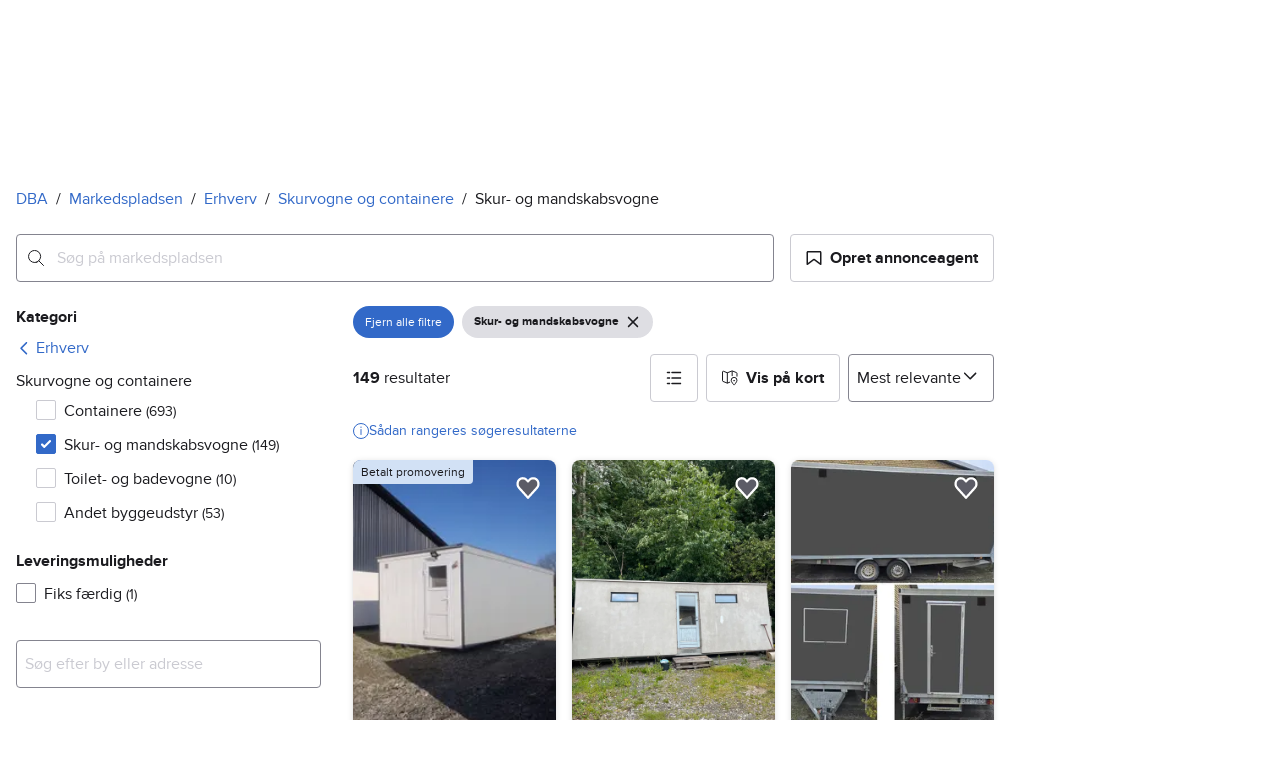

--- FILE ---
content_type: text/html; charset=utf-8
request_url: https://www.dba.dk/recommerce/forsale/search?product_category=2.91.3111.366
body_size: 89147
content:
<!doctype html>
  <html lang="da">
      <head>
          <meta charset="utf-8">
          <meta name="viewport" content="width=device-width, initial-scale=1">
          <title>Skur- og mandskabsvogne | Til salg
 | DBA</title>
          <link rel="preconnect" href="https://images.dbastatic.dk">
          <style>@media(scripting: enabled){[data-await-elements]{display: none !important;}}</style>
          <link rel="preload" href="https://assets.finn.no/pkg/@warp-ds/fonts/v1/ProximaNova-Regular.woff2" as="font" type="font/woff2" crossorigin>
          <link rel="preload" href="https://assets.finn.no/pkg/@warp-ds/fonts/v1/ProximaNova-Bold.woff2" as="font" type="font/woff2" crossorigin>
          <link rel="stylesheet" href="https://assets.dba.dk/pkg/@warp-ds/fonts/v1/dba-dk.css" crossorigin>
          <link rel="stylesheet" href="https://assets.dba.dk/pkg/@warp-ds/css/v2/tokens/dba-dk.css" crossorigin>
          <link rel="stylesheet" href="https://assets.dba.dk/pkg/@warp-ds/css/v2/resets.css" crossorigin>
          <link rel="stylesheet" href="https://assets.dba.dk/pkg/@warp-ds/css/v2/components.css" crossorigin>
          <link href="https://assets.dba.dk/pkg/recommerce-search-page/1.0.1675/styles.css" crossorigin media="all" type="text/css" rel="stylesheet">
          <link href="https://assets.dba.dk/pkg/advertising-podlet/1.1.249/client/index.css" crossorigin media="all" type="text/css" rel="stylesheet">
          <meta name="nmp:tracking:aurora" content="1"><meta name="nmp:tracking:brand" content="dba"><meta name="nmp:tracking:app-name" content="recommerce-search-page"><meta property="mbl:login" content="0">
          
          
          <script>(function(w,d,s,l,i){w[l]=w[l]||[];w[l].push({'gtm.start':
      new Date().getTime(),event:'gtm.js'});var f=d.getElementsByTagName(s)[0],
      j=d.createElement(s),dl=l!='dataLayer'?'&l='+l:'';j.async=true;j.src=
      'https://www.googletagmanager.com/gtm.js?id='+i+dl;f.parentNode.insertBefore(j,f);
      })(window,document,'script','dataLayer','GTM-MBD7PRZX');</script>
      
          
          <script src="https://assets.finn.no/pkg/@borealis/await-elements/v1/await-elements-init.js" type="module" crossorigin defer></script>
        <script src="https://assets.finn.no/npm/@lit-labs/ssr-client/v1/lit-element-hydrate-support.js" type="module" crossorigin defer></script>
          
          
        <link rel="alternate" hreflang=da href="https://www.dba.dk/recommerce/forsale/search?product_category=2.91.3111.366" />
        <link rel="canonical" href="https://www.dba.dk/recommerce/forsale/search?product_category=2.91.3111.366" />
        <meta name="csrf-token" content=undefined />
        <meta name="robots" content=index, follow />
        <script type="application/ld+json" id="seo-breadcrumbs">{"@context":"https://schema.org","@type":"BreadcrumbList","itemListElement":[{"@type":"ListItem","position":1,"name":"DBA","item":"https://www.dba.dk"},{"@type":"ListItem","position":2,"name":"Markedspladsen","item":"https://www.dba.dk/recommerce/forsale/search"},{"@type":"ListItem","position":3,"name":"Erhverv","item":"https://www.dba.dk/recommerce/forsale/search?category=0.91"},{"@type":"ListItem","position":4,"name":"Skurvogne og containere","item":"https://www.dba.dk/recommerce/forsale/search?sub_category=1.91.3111"},{"@type":"ListItem","position":5,"name":"Skur- og mandskabsvogne","item":"https://www.dba.dk/recommerce/forsale/search?product_category=2.91.3111.366"}]}</script>
        <script type="application/ld+json" id="seoStructuredData">{"@context":"https://schema.org","@type":"CollectionPage","name":"Skur- og mandskabsvogne | Til salg\n | DBA","description":"På DBA finder du 149 annonce(r) i kategorien Skur- og mandskabsvogne. Køb det, du mangler – eller sælg noget, du ikke længere bruger.","url":"https://www.dba.dk/recommerce/forsale/search?product_category=2.91.3111.366","mainEntity":{"@type":"ItemList","name":"Skur- og mandskabsvogne","itemListOrder":"https://schema.org/ItemListUnordered","itemListElement":[{"@type":"ListItem","position":1,"item":{"@type":"Product","description":"Isoleret skurvogn/beboelsesvogn –  med el og varmepumpe","offers":{"@type":"Offer","price":"35000","priceCurrency":"DKK","availability":"https://schema.org/InStock","itemCondition":"https://schema.org/UsedCondition"},"name":"Isoleret skurvogn/beboelsesvogn –  med el og varmepumpe","image":"https://images.dbastatic.dk/dynamic/default/1f/1febad6a-e6fa-4dc3-aa94-e2a938df29d9","itemCondition":"https://schema.org/UsedCondition","url":"https://www.dba.dk/recommerce/forsale/item/11993564"}},{"@type":"ListItem","position":2,"item":{"@type":"Product","description":"Beboelsesvogn / mandskabsvogn","offers":{"@type":"Offer","price":"35000","priceCurrency":"DKK","availability":"https://schema.org/InStock","itemCondition":"https://schema.org/UsedCondition"},"name":"Beboelsesvogn / mandskabsvogn","image":"https://images.dbastatic.dk/dynamic/default/item/17731856/8c28803d-e3ba-462c-b15f-b3dd8d730108","itemCondition":"https://schema.org/UsedCondition","url":"https://www.dba.dk/recommerce/forsale/item/17731856"}},{"@type":"ListItem","position":3,"item":{"@type":"Product","description":"Pavillon 12x3,2 m 36m²","offers":{"@type":"Offer","price":"354900","priceCurrency":"DKK","availability":"https://schema.org/InStock","itemCondition":"https://schema.org/UsedCondition"},"name":"Pavillon 12x3,2 m 36m²","image":"https://images.dbastatic.dk/dynamic/default/item/17472066/fc39f314-d104-4cd3-b85d-b6ba957e3ec0","itemCondition":"https://schema.org/UsedCondition","url":"https://www.dba.dk/recommerce/forsale/item/17472066"}},{"@type":"ListItem","position":4,"item":{"@type":"Product","description":"Opkøb af Skurvogne","offers":{"@type":"Offer","price":"1234","priceCurrency":"DKK","availability":"https://schema.org/InStock","itemCondition":"https://schema.org/UsedCondition"},"name":"Opkøb af Skurvogne","image":"https://images.dbastatic.dk/dynamic/default/95/952ad895-878a-4e12-aac7-d8dc3c985ebb","itemCondition":"https://schema.org/UsedCondition","url":"https://www.dba.dk/recommerce/forsale/item/10570081"}},{"@type":"ListItem","position":5,"item":{"@type":"Product","description":"Pavillion 6x3 - 18kvm (Demo-model)","offers":{"@type":"Offer","price":"79000","priceCurrency":"DKK","availability":"https://schema.org/InStock","itemCondition":"https://schema.org/UsedCondition"},"name":"Pavillion 6x3 - 18kvm (Demo-model)","image":"https://images.dbastatic.dk/dynamic/default/item/15094366/c8bd3b70-5563-48d0-bd0b-ea2bd483b025","itemCondition":"https://schema.org/UsedCondition","url":"https://www.dba.dk/recommerce/forsale/item/15094366"}},{"@type":"ListItem","position":6,"item":{"@type":"Product","description":"Tiny House på hjul kan køres med bil  - vi levere gerne","offers":{"@type":"Offer","price":"255000","priceCurrency":"DKK","availability":"https://schema.org/InStock","itemCondition":"https://schema.org/UsedCondition"},"name":"Tiny House på hjul kan køres med bil  - vi levere gerne","image":"https://images.dbastatic.dk/dynamic/default/item/17465313/a0c3aeb2-9aa9-4390-82ec-65abc4a8c0bf","itemCondition":"https://schema.org/UsedCondition","url":"https://www.dba.dk/recommerce/forsale/item/17465313"}},{"@type":"ListItem","position":7,"item":{"@type":"Product","description":"Mobil container med trappetrin og hylder","offers":{"@type":"Offer","price":"80000","priceCurrency":"DKK","availability":"https://schema.org/InStock","itemCondition":"https://schema.org/UsedCondition"},"name":"Mobil container med trappetrin og hylder","image":"https://images.dbastatic.dk/dynamic/default/item/15780935/ff3ed880-dec9-4e21-b0ec-6cca2a4edde8","itemCondition":"https://schema.org/UsedCondition","url":"https://www.dba.dk/recommerce/forsale/item/15780935"}},{"@type":"ListItem","position":8,"item":{"@type":"Product","description":"Skurvogn 660 | Beboelsesvogn til 2 pers. | 2025","offers":{"@type":"Offer","price":"243750","priceCurrency":"DKK","availability":"https://schema.org/InStock","itemCondition":"https://schema.org/UsedCondition"},"name":"Skurvogn 660 | Beboelsesvogn til 2 pers. | 2025","image":"https://images.dbastatic.dk/dynamic/default/item/11508051/f76fd1e4-a052-4b14-8217-bf4d4272040a","itemCondition":"https://schema.org/UsedCondition","url":"https://www.dba.dk/recommerce/forsale/item/11508051"}},{"@type":"ListItem","position":9,"item":{"@type":"Product","description":"Skurvogn 660 | Toiletvogn med 8 toiletter | 2025","offers":{"@type":"Offer","price":"236250","priceCurrency":"DKK","availability":"https://schema.org/InStock","itemCondition":"https://schema.org/UsedCondition"},"name":"Skurvogn 660 | Toiletvogn med 8 toiletter | 2025","image":"https://images.dbastatic.dk/dynamic/default/7e/7e63d390-9282-4041-af2a-01ac193db756","itemCondition":"https://schema.org/UsedCondition","url":"https://www.dba.dk/recommerce/forsale/item/11508055"}},{"@type":"ListItem","position":10,"item":{"@type":"Product","description":"Skurvogn 900 | Beboelsesvogn til 3-5 pers. | 2025","offers":{"@type":"Offer","price":"293750","priceCurrency":"DKK","availability":"https://schema.org/InStock","itemCondition":"https://schema.org/UsedCondition"},"name":"Skurvogn 900 | Beboelsesvogn til 3-5 pers. | 2025","image":"https://images.dbastatic.dk/dynamic/default/12/1217584a-bc99-4e9b-87b5-55736b72241e","itemCondition":"https://schema.org/UsedCondition","url":"https://www.dba.dk/recommerce/forsale/item/11508049"}},{"@type":"ListItem","position":11,"item":{"@type":"Product","description":"Skurvogn 360 | køle framebox modul med hylder | 2025","offers":{"@type":"Offer","price":"123750","priceCurrency":"DKK","availability":"https://schema.org/InStock","itemCondition":"https://schema.org/UsedCondition"},"name":"Skurvogn 360 | køle framebox modul med hylder | 2025","image":"https://images.dbastatic.dk/dynamic/default/item/13683506/fae147a5-f969-4aa0-a8b8-48f79b65f4a6","itemCondition":"https://schema.org/UsedCondition","url":"https://www.dba.dk/recommerce/forsale/item/13683506"}},{"@type":"ListItem","position":12,"item":{"@type":"Product","description":"Skurvogn 730 | Toiletvogn  med 10 toiletter | 2011","offers":{"@type":"Offer","price":"118750","priceCurrency":"DKK","availability":"https://schema.org/InStock","itemCondition":"https://schema.org/UsedCondition"},"name":"Skurvogn 730 | Toiletvogn  med 10 toiletter | 2011","image":"https://images.dbastatic.dk/dynamic/default/c0/c06afd7f-89c9-42c0-9607-1aa9299e1475","itemCondition":"https://schema.org/UsedCondition","url":"https://www.dba.dk/recommerce/forsale/item/11508039"}},{"@type":"ListItem","position":13,"item":{"@type":"Product","description":"Skurvogn 360 | køle framebox modul uden inventar | 2025","offers":{"@type":"Offer","price":"117500","priceCurrency":"DKK","availability":"https://schema.org/InStock","itemCondition":"https://schema.org/UsedCondition"},"name":"Skurvogn 360 | køle framebox modul uden inventar | 2025","image":"https://images.dbastatic.dk/dynamic/default/item/13683508/ac1887a4-c51a-436d-a7c2-ce3df86e111f","itemCondition":"https://schema.org/UsedCondition","url":"https://www.dba.dk/recommerce/forsale/item/13683508"}},{"@type":"ListItem","position":14,"item":{"@type":"Product","description":"Skurvogn 580 | Toiletvogn med vacuum og 4 toiletter | 2026","offers":{"@type":"Offer","price":"493750","priceCurrency":"DKK","availability":"https://schema.org/InStock","itemCondition":"https://schema.org/UsedCondition"},"name":"Skurvogn 580 | Toiletvogn med vacuum og 4 toiletter | 2026","image":"https://images.dbastatic.dk/dynamic/default/a9/a91fd09a-8b82-4c02-8b76-a69e2703d623","itemCondition":"https://schema.org/UsedCondition","url":"https://www.dba.dk/recommerce/forsale/item/12332316"}},{"@type":"ListItem","position":15,"item":{"@type":"Product","description":"Skurvogn 730 | Toiletvogn med 10 toiletter | 2010","offers":{"@type":"Offer","price":"118750","priceCurrency":"DKK","availability":"https://schema.org/InStock","itemCondition":"https://schema.org/UsedCondition"},"name":"Skurvogn 730 | Toiletvogn med 10 toiletter | 2010","image":"https://images.dbastatic.dk/dynamic/default/ae/ae254e50-7fba-42bf-b53d-2cfb109880b3","itemCondition":"https://schema.org/UsedCondition","url":"https://www.dba.dk/recommerce/forsale/item/11508037"}},{"@type":"ListItem","position":16,"item":{"@type":"Product","description":"Skurvogn 730 | VIP-artist køkkenvogn | 2008","offers":{"@type":"Offer","price":"145000","priceCurrency":"DKK","availability":"https://schema.org/InStock","itemCondition":"https://schema.org/UsedCondition"},"name":"Skurvogn 730 | VIP-artist køkkenvogn | 2008","image":"https://images.dbastatic.dk/dynamic/default/f8/f8e35b97-bf0c-444d-9a70-64f9665f5454","itemCondition":"https://schema.org/UsedCondition","url":"https://www.dba.dk/recommerce/forsale/item/12332308"}},{"@type":"ListItem","position":17,"item":{"@type":"Product","description":"Skurvogn 420 | Framebox perfekt til kontor-showroom | 2025","offers":{"@type":"Offer","price":"91244","priceCurrency":"DKK","availability":"https://schema.org/InStock","itemCondition":"https://schema.org/UsedCondition"},"name":"Skurvogn 420 | Framebox perfekt til kontor-showroom | 2025","image":"https://images.dbastatic.dk/dynamic/default/item/13683507/ea6f0845-dc49-43f4-86a3-fd46fa2239b9","itemCondition":"https://schema.org/UsedCondition","url":"https://www.dba.dk/recommerce/forsale/item/13683507"}},{"@type":"ListItem","position":18,"item":{"@type":"Product","description":"Skurvogn 660 | Beboelsesvogn til 2 pers. | 2025","offers":{"@type":"Offer","price":"243750","priceCurrency":"DKK","availability":"https://schema.org/InStock","itemCondition":"https://schema.org/UsedCondition"},"name":"Skurvogn 660 | Beboelsesvogn til 2 pers. | 2025","image":"https://images.dbastatic.dk/dynamic/default/item/11508050/28318a86-146e-41ec-975c-b57d1f25fa33","itemCondition":"https://schema.org/UsedCondition","url":"https://www.dba.dk/recommerce/forsale/item/11508050"}},{"@type":"ListItem","position":19,"item":{"@type":"Product","description":"Skurvogn 320 | Tom kontorvogn  | 2025","offers":{"@type":"Offer","price":"92250","priceCurrency":"DKK","availability":"https://schema.org/InStock","itemCondition":"https://schema.org/UsedCondition"},"name":"Skurvogn 320 | Tom kontorvogn  | 2025","image":"https://images.dbastatic.dk/dynamic/default/bb/bbe8781f-b5fb-4485-8600-74a5f599d558","itemCondition":"https://schema.org/UsedCondition","url":"https://www.dba.dk/recommerce/forsale/item/11508025"}},{"@type":"ListItem","position":20,"item":{"@type":"Product","description":"Skurvogn 320 | Spise-kontorvogn med tanktoilet | 2024","offers":{"@type":"Offer","price":"108500","priceCurrency":"DKK","availability":"https://schema.org/InStock","itemCondition":"https://schema.org/UsedCondition"},"name":"Skurvogn 320 | Spise-kontorvogn med tanktoilet | 2024","image":"https://images.dbastatic.dk/dynamic/default/cb/cbce9c76-cd1d-43fd-9995-419231e01d91","itemCondition":"https://schema.org/UsedCondition","url":"https://www.dba.dk/recommerce/forsale/item/11508026"}},{"@type":"ListItem","position":21,"item":{"@type":"Product","description":"Skurvogn 420 | Framebox med toilet | Perfekt til kontor-showroom | 2026","offers":{"@type":"Offer","price":"111250","priceCurrency":"DKK","availability":"https://schema.org/InStock","itemCondition":"https://schema.org/UsedCondition"},"name":"Skurvogn 420 | Framebox med toilet | Perfekt til kontor-showroom | 2026","image":"https://images.dbastatic.dk/dynamic/default/d0/d03b6a68-8cb8-450c-9c5f-425826c39848","itemCondition":"https://schema.org/UsedCondition","url":"https://www.dba.dk/recommerce/forsale/item/11508031"}},{"@type":"ListItem","position":22,"item":{"@type":"Product","description":"Skurvogn 900 | Toilet- og badvogn med 6 bad og 5 urinaler | 2025","offers":{"@type":"Offer","price":"343750","priceCurrency":"DKK","availability":"https://schema.org/InStock","itemCondition":"https://schema.org/UsedCondition"},"name":"Skurvogn 900 | Toilet- og badvogn med 6 bad og 5 urinaler | 2025","image":"https://images.dbastatic.dk/dynamic/default/a3/a30f6447-6282-4b4d-a536-29a310460518","itemCondition":"https://schema.org/UsedCondition","url":"https://www.dba.dk/recommerce/forsale/item/11508028"}},{"@type":"ListItem","position":23,"item":{"@type":"Product","description":"Skurvogn 420 | Salgsvogn med alt inventar | 2009","offers":{"@type":"Offer","price":"131000","priceCurrency":"DKK","availability":"https://schema.org/InStock","itemCondition":"https://schema.org/UsedCondition"},"name":"Skurvogn 420 | Salgsvogn med alt inventar | 2009","image":"https://images.dbastatic.dk/dynamic/default/ae/ae828f44-2c25-4948-8d14-436c147161aa","itemCondition":"https://schema.org/UsedCondition","url":"https://www.dba.dk/recommerce/forsale/item/11508029"}},{"@type":"ListItem","position":24,"item":{"@type":"Product","description":"Skurvogn 730 | Badvogn med oliefyr og 2x4 brusekabiner | 2007","offers":{"@type":"Offer","price":"61250","priceCurrency":"DKK","availability":"https://schema.org/InStock","itemCondition":"https://schema.org/UsedCondition"},"name":"Skurvogn 730 | Badvogn med oliefyr og 2x4 brusekabiner | 2007","image":"https://images.dbastatic.dk/dynamic/default/ce/ce172d26-f6ae-4ca5-8716-c7d46f9d5d92","itemCondition":"https://schema.org/UsedCondition","url":"https://www.dba.dk/recommerce/forsale/item/11508033"}},{"@type":"ListItem","position":25,"item":{"@type":"Product","description":"Pavillon Annex 3,95 x 5,5 x 3,5 m (BxLxH)","offers":{"@type":"Offer","price":"136250","priceCurrency":"DKK","availability":"https://schema.org/InStock","itemCondition":"https://schema.org/UsedCondition"},"name":"Pavillon Annex 3,95 x 5,5 x 3,5 m (BxLxH)","image":"https://images.dbastatic.dk/dynamic/default/item/11508024/63b1b5de-eab6-4ca2-b146-e7eac7b9d2f0","itemCondition":"https://schema.org/UsedCondition","url":"https://www.dba.dk/recommerce/forsale/item/11508024"}},{"@type":"ListItem","position":26,"item":{"@type":"Product","description":"Skurvogn 420 | Saunavogn | 2024","offers":{"@type":"Offer","price":"223500","priceCurrency":"DKK","availability":"https://schema.org/InStock","itemCondition":"https://schema.org/UsedCondition"},"name":"Skurvogn 420 | Saunavogn | 2024","image":"https://images.dbastatic.dk/dynamic/default/63/63f46104-e503-479d-aced-cfab6245ef38","itemCondition":"https://schema.org/UsedCondition","url":"https://www.dba.dk/recommerce/forsale/item/11508001"}},{"@type":"ListItem","position":27,"item":{"@type":"Product","description":"Skurvogn 320 | Toiletvogn  med 4 toiletter og 3 urinaler | 2024","offers":{"@type":"Offer","price":"148750","priceCurrency":"DKK","availability":"https://schema.org/InStock","itemCondition":"https://schema.org/UsedCondition"},"name":"Skurvogn 320 | Toiletvogn  med 4 toiletter og 3 urinaler | 2024","image":"https://images.dbastatic.dk/dynamic/default/4d/4de003a2-ae5e-48c0-b250-ef554dfbb19f","itemCondition":"https://schema.org/UsedCondition","url":"https://www.dba.dk/recommerce/forsale/item/11508010"}},{"@type":"ListItem","position":28,"item":{"@type":"Product","description":"Skurvogn Urinalsøjler til 6 personer med tank på 650L | 2022","offers":{"@type":"Offer","price":"19750","priceCurrency":"DKK","availability":"https://schema.org/InStock","itemCondition":"https://schema.org/UsedCondition"},"name":"Skurvogn Urinalsøjler til 6 personer med tank på 650L | 2022","image":"https://images.dbastatic.dk/dynamic/default/a0/a03693f1-2fd2-42bf-a6c0-d303a19aed07","itemCondition":"https://schema.org/UsedCondition","url":"https://www.dba.dk/recommerce/forsale/item/11508006"}},{"@type":"ListItem","position":29,"item":{"@type":"Product","description":"Skurvogn 537 | Kontor frame modul til 10 pers. med separat toilet | 2024","offers":{"@type":"Offer","price":"170000","priceCurrency":"DKK","availability":"https://schema.org/InStock","itemCondition":"https://schema.org/UsedCondition"},"name":"Skurvogn 537 | Kontor frame modul til 10 pers. med separat toilet | 2024","image":"https://images.dbastatic.dk/dynamic/default/29/293151bc-4585-4487-8c6c-6ea06af51e2f","itemCondition":"https://schema.org/UsedCondition","url":"https://www.dba.dk/recommerce/forsale/item/11508012"}},{"@type":"ListItem","position":30,"item":{"@type":"Product","description":"Pavillon Værelse, kontor eller anneks Perfekte rammer til værelse, kontor ell...","offers":{"@type":"Offer","price":"162375","priceCurrency":"DKK","availability":"https://schema.org/InStock","itemCondition":"https://schema.org/UsedCondition"},"name":"Pavillon Værelse, kontor eller anneks Perfekte rammer til værelse, kontor ell...","image":"https://images.dbastatic.dk/dynamic/default/8d/8deeadcf-b355-4bb1-b5d8-2ae6800bfc95","itemCondition":"https://schema.org/UsedCondition","url":"https://www.dba.dk/recommerce/forsale/item/11508013"}},{"@type":"ListItem","position":31,"item":{"@type":"Product","description":"Pavillon Værelse, kontor eller anneks Perfekte rammer til værelse, kontor ell...","offers":{"@type":"Offer","price":"161250","priceCurrency":"DKK","availability":"https://schema.org/InStock","itemCondition":"https://schema.org/UsedCondition"},"name":"Pavillon Værelse, kontor eller anneks Perfekte rammer til værelse, kontor ell...","image":"https://images.dbastatic.dk/dynamic/default/30/30d3f05a-84cd-4f5a-aa96-759ff3b1d503","itemCondition":"https://schema.org/UsedCondition","url":"https://www.dba.dk/recommerce/forsale/item/11508014"}},{"@type":"ListItem","position":32,"item":{"@type":"Product","description":"Skurvogn 240 | Toilet- og badvogn med kombi vaskemaskine  | 2025","offers":{"@type":"Offer","price":"86250","priceCurrency":"DKK","availability":"https://schema.org/InStock","itemCondition":"https://schema.org/UsedCondition"},"name":"Skurvogn 240 | Toilet- og badvogn med kombi vaskemaskine  | 2025","image":"https://images.dbastatic.dk/dynamic/default/b7/b7b6ce86-82c5-4d4f-92f6-0c2035ac6072","itemCondition":"https://schema.org/UsedCondition","url":"https://www.dba.dk/recommerce/forsale/item/11508021"}},{"@type":"ListItem","position":33,"item":{"@type":"Product","description":"Skurvogn 240 | Toilet- og badvogn med kombi vaskemaskine  | 2025","offers":{"@type":"Offer","price":"86250","priceCurrency":"DKK","availability":"https://schema.org/InStock","itemCondition":"https://schema.org/UsedCondition"},"name":"Skurvogn 240 | Toilet- og badvogn med kombi vaskemaskine  | 2025","image":"https://images.dbastatic.dk/dynamic/default/42/42181492-aede-4177-8e4b-97e57c9d5477","itemCondition":"https://schema.org/UsedCondition","url":"https://www.dba.dk/recommerce/forsale/item/11508020"}},{"@type":"ListItem","position":34,"item":{"@type":"Product","description":"Skurvogn 320 | Pølsevogn  | 2024","offers":{"@type":"Offer","price":"211000","priceCurrency":"DKK","availability":"https://schema.org/InStock","itemCondition":"https://schema.org/UsedCondition"},"name":"Skurvogn 320 | Pølsevogn  | 2024","image":"https://images.dbastatic.dk/dynamic/default/90/901c8f2a-d29e-4b88-8406-66ca26083c23","itemCondition":"https://schema.org/UsedCondition","url":"https://www.dba.dk/recommerce/forsale/item/11508004"}},{"@type":"ListItem","position":35,"item":{"@type":"Product","description":"Skurvogn 240 | Salgsvogn uden inventar | 2025","offers":{"@type":"Offer","price":"92500","priceCurrency":"DKK","availability":"https://schema.org/InStock","itemCondition":"https://schema.org/UsedCondition"},"name":"Skurvogn 240 | Salgsvogn uden inventar | 2025","image":"https://images.dbastatic.dk/dynamic/default/88/880820a7-bac0-4f75-b633-01e341d3d897","itemCondition":"https://schema.org/UsedCondition","url":"https://www.dba.dk/recommerce/forsale/item/11508015"}},{"@type":"ListItem","position":36,"item":{"@type":"Product","description":"Skurvogn 420 | Kontor-showroom frame modul | 2025","offers":{"@type":"Offer","price":"87250","priceCurrency":"DKK","availability":"https://schema.org/InStock","itemCondition":"https://schema.org/UsedCondition"},"name":"Skurvogn 420 | Kontor-showroom frame modul | 2025","image":"https://images.dbastatic.dk/dynamic/default/4a/4a74ff97-17cd-4871-9427-d9a9cb5e5244","itemCondition":"https://schema.org/UsedCondition","url":"https://www.dba.dk/recommerce/forsale/item/11508022"}},{"@type":"ListItem","position":37,"item":{"@type":"Product","description":"Skurvogn 420 | Kontor-showroom frame modul | 2022","offers":{"@type":"Offer","price":"107250","priceCurrency":"DKK","availability":"https://schema.org/InStock","itemCondition":"https://schema.org/UsedCondition"},"name":"Skurvogn 420 | Kontor-showroom frame modul | 2022","image":"https://images.dbastatic.dk/dynamic/default/17/17dd539a-d9ee-4806-88cc-39dca077af80","itemCondition":"https://schema.org/UsedCondition","url":"https://www.dba.dk/recommerce/forsale/item/11508023"}},{"@type":"ListItem","position":38,"item":{"@type":"Product","description":"Skurvogn 240 | Toilet- og badvogn med kombi vaskemaskine  | 2025","offers":{"@type":"Offer","price":"86250","priceCurrency":"DKK","availability":"https://schema.org/InStock","itemCondition":"https://schema.org/UsedCondition"},"name":"Skurvogn 240 | Toilet- og badvogn med kombi vaskemaskine  | 2025","image":"https://images.dbastatic.dk/dynamic/default/4c/4cb806e4-0db9-4b0e-8e19-1088bd2274e7","itemCondition":"https://schema.org/UsedCondition","url":"https://www.dba.dk/recommerce/forsale/item/11508019"}},{"@type":"ListItem","position":39,"item":{"@type":"Product","description":"Skurvogn 436 | Kontor-spisevogn til 6 pers. | 2024","offers":{"@type":"Offer","price":"128750","priceCurrency":"DKK","availability":"https://schema.org/InStock","itemCondition":"https://schema.org/UsedCondition"},"name":"Skurvogn 436 | Kontor-spisevogn til 6 pers. | 2024","image":"https://images.dbastatic.dk/dynamic/default/03/0374eada-c2cf-47bd-95ff-cdfcedc7c29e","itemCondition":"https://schema.org/UsedCondition","url":"https://www.dba.dk/recommerce/forsale/item/11507999"}},{"@type":"ListItem","position":40,"item":{"@type":"Product","description":"Skurvogn 730 | Toilet-badvogn med oliefyr og 2x4 brusekabiner | 2010","offers":{"@type":"Offer","price":"99750","priceCurrency":"DKK","availability":"https://schema.org/InStock","itemCondition":"https://schema.org/UsedCondition"},"name":"Skurvogn 730 | Toilet-badvogn med oliefyr og 2x4 brusekabiner | 2010","image":"https://images.dbastatic.dk/dynamic/default/08/0890af8d-839b-4de3-95d6-af34554704a8","itemCondition":"https://schema.org/UsedCondition","url":"https://www.dba.dk/recommerce/forsale/item/12332309"}},{"@type":"ListItem","position":41,"item":{"@type":"Product","description":"Skurvogn 518 | Toilet- og badvogn med 3 separate rum | 2025","offers":{"@type":"Offer","price":"190000","priceCurrency":"DKK","availability":"https://schema.org/InStock","itemCondition":"https://schema.org/UsedCondition"},"name":"Skurvogn 518 | Toilet- og badvogn med 3 separate rum | 2025","image":"https://images.dbastatic.dk/dynamic/default/20/206f0e8b-899c-439c-850e-631fca2e7858","itemCondition":"https://schema.org/UsedCondition","url":"https://www.dba.dk/recommerce/forsale/item/11507998"}},{"@type":"ListItem","position":42,"item":{"@type":"Product","description":"Skurvogn 240 | Køletrailer  | 2025","offers":{"@type":"Offer","price":"87250","priceCurrency":"DKK","availability":"https://schema.org/InStock","itemCondition":"https://schema.org/UsedCondition"},"name":"Skurvogn 240 | Køletrailer  | 2025","image":"https://images.dbastatic.dk/dynamic/default/b4/b44ab3c5-dd25-4855-9a4c-e1bed9d307ec","itemCondition":"https://schema.org/UsedCondition","url":"https://www.dba.dk/recommerce/forsale/item/11508000"}},{"@type":"ListItem","position":43,"item":{"@type":"Product","description":"Skurvogn 524 | Mandskabsvogn til 4 pers. | 2024","offers":{"@type":"Offer","price":"166250","priceCurrency":"DKK","availability":"https://schema.org/InStock","itemCondition":"https://schema.org/UsedCondition"},"name":"Skurvogn 524 | Mandskabsvogn til 4 pers. | 2024","image":"https://images.dbastatic.dk/dynamic/default/1d/1ddc8496-d7b2-4b02-be87-65f2ba174f7a","itemCondition":"https://schema.org/UsedCondition","url":"https://www.dba.dk/recommerce/forsale/item/11508005"}},{"@type":"ListItem","position":44,"item":{"@type":"Product","description":"Skurvogn 335 | Kontor-spisevogn til 4 pers. med toilet | 2023","offers":{"@type":"Offer","price":"115000","priceCurrency":"DKK","availability":"https://schema.org/InStock","itemCondition":"https://schema.org/UsedCondition"},"name":"Skurvogn 335 | Kontor-spisevogn til 4 pers. med toilet | 2023","image":"https://images.dbastatic.dk/dynamic/default/a7/a72f6935-2712-4703-9e58-9259ac6f05f6","itemCondition":"https://schema.org/UsedCondition","url":"https://www.dba.dk/recommerce/forsale/item/11508007"}},{"@type":"ListItem","position":45,"item":{"@type":"Product","description":"Kontormodul  30 m2, 1 rum","offers":{"@type":"Offer","price":"30000","priceCurrency":"DKK","availability":"https://schema.org/InStock","itemCondition":"https://schema.org/UsedCondition"},"name":"Kontormodul  30 m2, 1 rum","image":"https://images.dbastatic.dk/dynamic/default/1c/1ca44dc5-d268-4622-b8bd-684d7da62d49","itemCondition":"https://schema.org/UsedCondition","url":"https://www.dba.dk/recommerce/forsale/item/10506983"}},{"@type":"ListItem","position":46,"item":{"@type":"Product","description":"Kontormoduler 2 stk til sammenbyg ialt 58 m2","offers":{"@type":"Offer","price":"60000","priceCurrency":"DKK","availability":"https://schema.org/InStock","itemCondition":"https://schema.org/UsedCondition"},"name":"Kontormoduler 2 stk til sammenbyg ialt 58 m2","image":"https://images.dbastatic.dk/dynamic/default/e7/e778eb21-ceb6-4577-bede-d098287f05e4","itemCondition":"https://schema.org/UsedCondition","url":"https://www.dba.dk/recommerce/forsale/item/10506995"}},{"@type":"ListItem","position":47,"item":{"@type":"Product","description":"Pavillon 8x3 m 24m²","offers":{"@type":"Offer","price":"125000","priceCurrency":"DKK","availability":"https://schema.org/InStock","itemCondition":"https://schema.org/UsedCondition"},"name":"Pavillon 8x3 m 24m²","image":"https://images.dbastatic.dk/dynamic/default/item/17454080/1a4f5c9a-f795-4837-8009-cc920b8aa421","itemCondition":"https://schema.org/UsedCondition","url":"https://www.dba.dk/recommerce/forsale/item/17454080"}},{"@type":"ListItem","position":48,"item":{"@type":"Product","description":"Salgs-vogn / salgsvogn, ishus, pølsevogn, kaffe-vogn - hvad du mangler den til","offers":{"@type":"Offer","price":"11495","priceCurrency":"DKK","availability":"https://schema.org/InStock","itemCondition":"https://schema.org/UsedCondition"},"name":"Salgs-vogn / salgsvogn, ishus, pølsevogn, kaffe-vogn - hvad du mangler den til","image":"https://images.dbastatic.dk/dynamic/default/item/17691746/a7b9fc40-43b2-4c12-8886-e19b14a5bc47","itemCondition":"https://schema.org/UsedCondition","url":"https://www.dba.dk/recommerce/forsale/item/17691746"}},{"@type":"ListItem","position":49,"item":{"@type":"Product","description":"varmluftblæser","offers":{"@type":"Offer","price":"100","priceCurrency":"DKK","availability":"https://schema.org/InStock","itemCondition":"https://schema.org/UsedCondition"},"name":"varmluftblæser","image":"https://images.dbastatic.dk/dynamic/default/9c/9cf7f5fd-d96a-4497-88b1-07388cd7fa6e","itemCondition":"https://schema.org/UsedCondition","url":"https://www.dba.dk/recommerce/forsale/item/9940432"}},{"@type":"ListItem","position":50,"item":{"@type":"Product","description":"Badmobil / Toiletvogn  x 3 - Scanvogn","offers":{"@type":"Offer","price":"49000","priceCurrency":"DKK","availability":"https://schema.org/InStock","itemCondition":"https://schema.org/UsedCondition"},"name":"Badmobil / Toiletvogn  x 3 - Scanvogn","image":"https://images.dbastatic.dk/dynamic/default/item/15635780/004cec3f-3754-453c-a650-1e321b2da238","itemCondition":"https://schema.org/UsedCondition","url":"https://www.dba.dk/recommerce/forsale/item/15635780"}},{"@type":"ListItem","position":51,"item":{"@type":"Product","description":"Nye 20' Kontorcontainere","offers":{"@type":"Offer","price":"75000","priceCurrency":"DKK","availability":"https://schema.org/InStock","itemCondition":"https://schema.org/UsedCondition"},"name":"Nye 20' Kontorcontainere","image":"https://images.dbastatic.dk/dynamic/default/5c/5cb11d2a-ed94-4d25-9610-2ebafa410ede","itemCondition":"https://schema.org/UsedCondition","url":"https://www.dba.dk/recommerce/forsale/item/10508698"}},{"@type":"ListItem","position":52,"item":{"@type":"Product","description":"Kontorcontainere - Specialcontainere","offers":{"@type":"Offer","price":"2900","priceCurrency":"DKK","availability":"https://schema.org/InStock","itemCondition":"https://schema.org/UsedCondition"},"name":"Kontorcontainere - Specialcontainere","image":"https://images.dbastatic.dk/dynamic/default/9a/9a1c5adf-b272-4e05-81cb-01fb0da9430d","itemCondition":"https://schema.org/UsedCondition","url":"https://www.dba.dk/recommerce/forsale/item/10508675"}},{"@type":"ListItem","position":53,"item":{"@type":"Product","description":"20' Mandskabs Container til 8 mand","offers":{"@type":"Offer","price":"93000","priceCurrency":"DKK","availability":"https://schema.org/InStock","itemCondition":"https://schema.org/UsedCondition"},"name":"20' Mandskabs Container til 8 mand","image":"https://images.dbastatic.dk/dynamic/default/75/753da4de-dc07-45a2-8de1-28dc763846d7","itemCondition":"https://schema.org/UsedCondition","url":"https://www.dba.dk/recommerce/forsale/item/10508711"}}]}}</script>
        
        <!-- Google Tag Manager -->
            <script>(function(w,d,s,l,i){w[l]=w[l]||[];w[l].push({'gtm.start':new Date().getTime(),event:'gtm.js'});var f=d.getElementsByTagName(s)[0],j=d.createElement(s),dl=l!='dataLayer'?'&l='+l:'';j.async=true;j.src='https://www.googletagmanager.com/gtm.js?id='+i+dl;f.parentNode.insertBefore(j,f);})(window,document,'script','dataLayer','GTM-T94FZCQF');</script>
        <!-- End Google Tag Manager -->
        
    
          
          <link href="https://static.finncdn.no/_c/common-browserbundle/v5.0.0/main.min.js" crossorigin as="script" rel="preload">
          <link href="https://assets.dba.dk/pkg/recommerce-search-page/1.0.1675/entry.client.js" crossorigin as="script" rel="preload">
          <link href="https://assets.dba.dk/pkg/advertising-podlet/1.1.249/client/client.js" crossorigin as="script" rel="preload">
          <link href="https://assets.dba.dk/pkg/broadcast-podlet/1.0.52/main.js" crossorigin as="script" rel="preload">
          <link href="https://assets.dba.dk/pkg/footer/1.1.176/footer.js" crossorigin as="script" rel="preload">
          <link href="https://assets.dba.dk/pkg/topbar/1.0.422/header.js" crossorigin as="script" rel="preload">
          <link href="https://assets.dba.dk/pkg/@warp-ds/elements/v2/index.js" crossorigin as="script" rel="preload">
          <link href="https://assets.dba.dk/pkg/search-sorting-info-podlet/1.0.20/entry.client.js" crossorigin as="script" rel="preload">
          
          <meta name="description" content="På DBA finder du 149 annonce(r) i kategorien Skur- og mandskabsvogne. Køb det, du mangler – eller sælg noget, du ikke længere bruger.">
          <meta property="og:site_name" content="DBA.dk">
          <meta property="og:type" content="website">
          <meta property="og:image" content="https://www.dba.dk/android-chrome-192x192.png">
          <meta property="og:image:width" content="192">
          <meta property="og:image:height" content="192">
          <meta property="og:title" content="Skur- og mandskabsvogne | Til salg
 | DBA">
          <meta property="og:description" content="På DBA finder du 149 annonce(r) i kategorien Skur- og mandskabsvogne. Køb det, du mangler – eller sælg noget, du ikke længere bruger.">
          <meta property="og:locale" content="da">
          <link rel="icon" href="/favicon.ico">
<link rel="icon" href="/favicon-t-96x96.png" sizes="96x96">
<link rel="apple-touch-icon" href="/apple-touch-icon-180x180.png">
          <link rel="manifest" href="/manifest.json">
          
          
      </head>
      <body>
          <noscript><iframe src="https://www.googletagmanager.com/ns.html?id=GTM-MBD7PRZX"
      height="0" width="0" style="display:none;visibility:hidden"></iframe></noscript>
          
        
        <!-- Google Tag Manager (noscript) --> 
            <noscript><iframe src="https://www.googletagmanager.com/ns.html?id=GTM-T94FZCQF" height="0" width="0" style="display:none;visibility:hidden"></iframe></noscript>
        <!-- End Google Tag Manager (noscript) -->
        
        
        <!-- FINN HEADER (VERSION: github-action-job-6362890-301-1) -->
        <style>html { font-size: 62.5%; }</style>
        <!--lit-part dpdi7DWzyz4=--><!--lit-node 0--><link rel="stylesheet" href="https://assets.dba.dk/pkg/@warp-ds/fonts/v1/dba-dk.css" />
                <!--lit-node 1--><link rel="stylesheet" href="https://assets.finn.no/pkg/@warp-ds/css/v2/tokens/dba-dk.css" />
                <span>
                    <!--lit-node 3--><finn-topbar
                        
                        
                        
                        
                        
                        
                        
                        
                        
                        
                        
                     active-menu-item="NONE" sites="//www.dba.dk" locale="da" translations="{&quot;browser-warning.broadcast.aria-label&quot;:[&quot;Vigtig besked&quot;],&quot;browser-warning.broadcast.content.expiration&quot;:[&quot;Fra den 1. januar 2021 vil du måske ikke længere kunne bruge DBA, da vi stopper supporten til gamle browsere&quot;],&quot;browser-warning.broadcast.content.hello&quot;:[&quot;Hovsa, du bruger vist en gammel browserversion ser det ud til! Du skal opdatere din browser, hvis DBA skal kunne fungere korrekt&quot;],&quot;browser-warning.broadcast.content.upgrade&quot;:[&quot;Ønsker du at prøve en helt ny browser? Her er nogle forslag&quot;],&quot;browser-warning.broadcast.dismiss.aria-label&quot;:[&quot;Afvis&quot;],&quot;onboarding.dialog.button.back&quot;:[&quot;Tilbage&quot;],&quot;onboarding.dialog.button.discover-dba&quot;:[&quot;Opdag det nye DBA&quot;],&quot;onboarding.dialog.button.finish&quot;:[&quot;Gennemfør&quot;],&quot;onboarding.dialog.button.letsgo&quot;:[&quot;Lad os komme i gang!&quot;],&quot;onboarding.dialog.button.next&quot;:[&quot;Næste&quot;],&quot;onboarding.dialog.button.remind-me-later&quot;:[&quot;Påmind mig senere&quot;],&quot;onboarding.dialog.button.take-tour&quot;:[&quot;Få en rundvisning&quot;],&quot;onboarding.dialog.content.first-screen.image.alttext.blocket&quot;:[&quot;Person, der rutsjer ned af en rød rutsjebane mod et DBA-skilt.&quot;],&quot;onboarding.dialog.content.first-screen.image.alttext.dba&quot;:[&quot;DBA-logo i forbindelse med lancering af ny platform&quot;],&quot;onboarding.dialog.content.first-screen.image.alttext.tori&quot;:[&quot;En rød cirkel med ordene \&quot;ToriDiili - sikker betaling, problemfri levering\&quot;.&quot;],&quot;onboarding.dialog.content.first-screen.text.blocket&quot;:[&quot;Det nye DBA er live med nye måder at finde, gemme og sælge på. Den samme velkendte markedsplads, bare lidt anderledes!&quot;],&quot;onboarding.dialog.content.first-screen.text.dba&quot;:[&quot;DBA har fået nye funktioner, der gør det nemmere at handle brugt. Ved at fortsætte accepterer jeg DBA&#39;s&quot;],&quot;onboarding.dialog.content.first-screen.text.tori&quot;:[&quot;Den velkendte og sikre Tori-webshop er nu blevet endnu mere sikker og nem at bruge. For eksempel kan du nu foretage transaktioner gennem Toris egen betalings- og fragtservice ToriDiili.&quot;],&quot;onboarding.dialog.content.first-screen.title.blocket&quot;:[&quot;Vi har ændret lidt på tingene!&quot;],&quot;onboarding.dialog.content.first-screen.title.dba&quot;:[&quot;Velkommen til det nye DBA!&quot;],&quot;onboarding.dialog.content.first-screen.title.t-and-c-link-text.dba&quot;:[&quot;vilkår&quot;],&quot;onboarding.dialog.content.first-screen.title.tori&quot;:[&quot;Velkommen til det nye og forbedrede Tori!&quot;],&quot;onboarding.dialog.content.fourth-screen.image.alttext.blocket&quot;:[&quot;Hånd, der holder et kamera og tager et billede af en polkaprikket vase på et bord.&quot;],&quot;onboarding.dialog.content.fourth-screen.image.alttext.dba&quot;:[&quot;Nemme og sikre handler med DBA. Eksempel på fragtmuligheder baseret på varens størrelse for sælgere.&quot;],&quot;onboarding.dialog.content.fourth-screen.image.alttext.tori&quot;:[&quot;Sælgers profil i en annonce. Det viser navnet Liisa Andersson, valideret bruger, Tori-bruger siden 2012. Sælgeren har 16 bedømmelser med en gennemsnitlig vurdering på 8,7.&quot;],&quot;onboarding.dialog.content.fourth-screen.text.blocket&quot;:[&quot;Bedre kladder, bedre annonsestatistiker og spændende nye fordele!&quot;],&quot;onboarding.dialog.content.fourth-screen.text.dba&quot;:[&quot;Nu slipper du for at udveksle private oplysninger eller aftale betaling. Det klarer vi for dig.&quot;],&quot;onboarding.dialog.content.fourth-screen.text.tori&quot;:[&quot;Du kan se sælgerens vurderinger og profil, før du bestemmer dig for at købe. Takket være køberbeskyttelse udbetales pengene først til sælgeren efter, at du har kontrolleret varen efter levering.&quot;],&quot;onboarding.dialog.content.fourth-screen.title.blocket&quot;:[&quot;Sælg og opnå fordele&quot;],&quot;onboarding.dialog.content.fourth-screen.title.dba&quot;:[&quot;Sælg uden småsnak&quot;],&quot;onboarding.dialog.content.fourth-screen.title.tori&quot;:[&quot;Alle salg på ToriDiili inkluderer købsbeskyttelse&quot;],&quot;onboarding.dialog.content.second-screen.image.alttext.blocket&quot;:[&quot;Hånd, der holder en smartphone med en rød knallert på skærmen.&quot;],&quot;onboarding.dialog.content.second-screen.image.alttext.dba&quot;:[&quot;Guide: Sådan tjekker man sine handelsespartneres bedømmelser. Profilkort tilhørende Lisa Andersen, en MitID-valideret bruger med en gennemsnitlig score på 9,2 ud fra 16 bedømmelser.&quot;],&quot;onboarding.dialog.content.second-screen.image.alttext.tori&quot;:[&quot;En smartphone viser en Tori-annonce og en knap med teksten \&quot;Byd på ToriDiili\&quot;.&quot;],&quot;onboarding.dialog.content.second-screen.text.blocket&quot;:[&quot;Flere måder at søge på takket være flere kategorier og filtre. Nem fragt og sikker betaling - som du kender det.&quot;],&quot;onboarding.dialog.content.second-screen.text.dba&quot;:[&quot;Du kan nu se andres bedømmelser af brugeren, du handler med, før du køber eller sælger.&quot;],&quot;onboarding.dialog.content.second-screen.text.tori&quot;:[&quot;Find skjulte skatte over hele Finland med få klik! Du kan genkende annoncerne fra tjenesten på ToriDiili-logoet.&quot;],&quot;onboarding.dialog.content.second-screen.title.blocket&quot;:[&quot;Smartere søgning og køb!&quot;],&quot;onboarding.dialog.content.second-screen.title.dba&quot;:[&quot;Se andres bedømmelser&quot;],&quot;onboarding.dialog.content.second-screen.title.tori&quot;:[&quot;Shop som i en webshop&quot;],&quot;onboarding.dialog.content.third-screen.image.alttext.blocket&quot;:[&quot;Grøn cykel med grå hjul og gule greb på styret.&quot;],&quot;onboarding.dialog.content.third-screen.image.alttext.dba&quot;:[&quot;Køb trygt med DBA i hele Danmark. Eksempel på betalingsoversigt, der viser et samlet beløb på 345 kr. med mulighed for betaling med MobilePay.&quot;],&quot;onboarding.dialog.content.third-screen.image.alttext.tori&quot;:[&quot;En smartphone, der viser overskriften \&quot;Tilbyd ToriDiili - Toris nye fragt- og betalingsservice\&quot;. En pil peger på den pakkestørrelse, som sælgeren skal vælge for fragt.&quot;],&quot;onboarding.dialog.content.third-screen.text.blocket&quot;:[&quot;Sortér favoritter med lister, og gem så mange søgeagenter, du vil. Plus bedømmelser på alle handler mellem privatpersoner, ligegyldigt hvordan du handler.&quot;],&quot;onboarding.dialog.content.third-screen.text.dba&quot;:[&quot;Køb nemt direkte på DBA med fragt og tryg betaling i én løsning med Fiks færdig.&quot;],&quot;onboarding.dialog.content.third-screen.text.tori&quot;:[&quot;Når du sælger dine varer med ToriDiili, behøver du ikke at udveksle kontaktoplysninger eller aftale betaling med køberen - det hele går automatisk gennem Tori!&quot;],&quot;onboarding.dialog.content.third-screen.title.blocket&quot;:[&quot;Gå ikke glip af en eneste handel&quot;],&quot;onboarding.dialog.content.third-screen.title.dba&quot;:[&quot;Køb som i en webshop&quot;],&quot;onboarding.dialog.content.third-screen.title.tori&quot;:[&quot;Sælg uden beskeder frem og tilbage&quot;],&quot;onboarding.dialog.header.close-button.area-label&quot;:[&quot;Luk&quot;],&quot;onboarding.dialog.header.close-icon.title&quot;:[&quot;Kryds&quot;],&quot;topbar.callout-wrapper-favorites.text&quot;:[&quot;Find dine favoritter her&quot;],&quot;topbar.header.business-center.link&quot;:[&quot;Til virksomheder&quot;],&quot;topbar.header.frontpage.link.aria-label&quot;:[&quot;Forside&quot;],&quot;topbar.header.logo.aria-label&quot;:[&quot;DBA-logoet viser navnet DBA skrevet med hvid tekst i et lyseblåt rektangel til højre for en mørkeblå kvart cirkel.&quot;],&quot;topbar.header.messages.text&quot;:[&quot;Beskeder&quot;],&quot;topbar.header.new-ad.link&quot;:[&quot;Ny annonce&quot;],&quot;topbar.link.login&quot;:[&quot;Log ind&quot;],&quot;topbar.link.profile&quot;:[&quot;Min DBA&quot;],&quot;topbar.notifications.link.aria-label&quot;:[&quot;Notifikationer&quot;],&quot;topbar.notifications.link.text&quot;:[&quot;Notifikationer&quot;],&quot;topbar.notifications.link.title&quot;:[&quot;Notifikationer&quot;],&quot;topbar.profile-image.alt&quot;:[&quot;Mit profilbillede&quot;],&quot;topbar.subtitle&quot;:[&quot;Mulighedernes marked&quot;]}" brand="DBA" links="{&quot;newAd&quot;:&quot;/create-item/start&quot;}" profile-image-url="https://images.beta.tori.fi/dynamic/80x80c/profile_placeholders/default" messaging-unread-count="0"><template shadowroot="open" shadowrootmode="open"><style>
                :host {
                    width: 100%;
                    display: block;
                    height: 50px;
                    margin-bottom: 16px;
                }

                .z-20 {
                    z-index: 20;
                }

                /* Reserve space for icons when not yet defined */
                w-icon-circle-user-filled-24:not(:defined),
                w-icon-circle-user-24:not(:defined),
                w-icon-bell-filled-24:not(:defined),
                w-icon-bell-24:not(:defined),
                w-icon-building-24:not(:defined),
                w-icon-circle-plus-filled-24:not(:defined),
                w-icon-circle-plus-24:not(:defined) {
                    display: inline-block;
                    width: 24px;
                    height: 24px;
                }
                /* Reserve height for messaging icon when not yet defined */
                .messaging-placeholder {
                    display: inline-block;
                    height: 24px;
                }

                @media print {
                    header {
                        position: static !important;
                    }
                }

                @media (min-width: 320px) {
                    .mobile-logo {
                        display: block;
                    }

                    .home-icon {
                        display: none;
                    }
                }

                @media (min-width: 812px) {
                    .finn-logo-text {
                        display: block;
                    }
                }
                @media (max-width: 319px) {
                    .mobile-logo {
                        display: none;
                    }
                    .logo {
                        flex-grow: 1;
                        margin-left: -16px;
                    }
                }

                @media (max-width: 767px) {
                    .mobile-logo svg {
                        width: 54px;
                    }

                    .for-business-icon {
                        display: none;
                    }
                }
                *,:before,:after{--w-rotate:0;--w-rotate-x:0;--w-rotate-y:0;--w-rotate-z:0;--w-scale-x:1;--w-scale-y:1;--w-scale-z:1;--w-skew-x:0;--w-skew-y:0;--w-translate-x:0;--w-translate-y:0;--w-translate-z:0;box-sizing:border-box;border-style:solid;border-width:0;border-color:var(--w-s-color-border)}html{font-size:62.5%}body{background-color:var(--w-s-color-background);min-height:100%;margin:0;overflow-y:scroll}body,:host{-webkit-text-size-adjust:100%;tab-size:4;-webkit-tap-highlight-color:transparent;font-family:var(--w-font-family);font-size:var(--w-font-size-m);line-height:var(--w-line-height-m);color:var(--w-s-color-text)}hr{color:inherit;border-top-width:1px;height:0}abbr:where([title]){-webkit-text-decoration:underline dotted;text-decoration:underline dotted}h1,h2,h3,h4,h5,h6{font-size:inherit;font-weight:700}a{cursor:pointer;color:var(--w-s-color-text-link);text-decoration:none}a:hover,a:focus,a:active{text-decoration:underline}a:focus-visible{outline:2px solid var(--w-s-color-border-focus);outline-offset:1px}b,strong{font-weight:700}code,kbd,samp,pre{font-family:ui-monospace,SFMono-Regular,Menlo,Monaco,Consolas,Liberation Mono,Courier New,monospace;font-size:1em}sub,sup{vertical-align:baseline;font-size:75%;line-height:0;position:relative}sub{bottom:-.25em}sup{top:-.5em}table{text-indent:0;border-color:inherit;border-collapse:collapse}button,input,optgroup,select,textarea{font-family:inherit;font-size:100%;font-weight:inherit;line-height:inherit;color:inherit;margin:0;padding:0}button,select{text-transform:none}button,[type=button],[type=reset],[type=submit]{-webkit-appearance:button}:-moz-focusring{outline:auto}:-moz-ui-invalid{box-shadow:none}progress{vertical-align:baseline}::-webkit-inner-spin-button{height:auto}::-webkit-outer-spin-button{height:auto}[type=search]{-webkit-appearance:textfield;outline-offset:-2px}::-webkit-search-decoration{-webkit-appearance:none}::-webkit-file-upload-button{-webkit-appearance:button;font:inherit}summary{display:list-item}blockquote,dl,dd,h1,h2,h3,h4,h5,h6,hr,figure,p,pre{margin:0}fieldset{margin:0;padding:0}legend{padding:0}ol,ul,menu{margin:0;padding:0;list-style:none}textarea{resize:vertical}input::placeholder,textarea::placeholder{opacity:1;color:var(--w-s-color-text-placeholder)}button,[role=button]{cursor:pointer}:disabled{cursor:default}img,svg,video,canvas,audio,iframe,embed,object{vertical-align:middle;display:block}img,video{max-width:100%;height:auto}h1{font-size:var(--w-font-size-xxl);line-height:var(--w-line-height-xxl)}h2{font-size:var(--w-font-size-xl);line-height:var(--w-line-height-xl)}h3{font-size:var(--w-font-size-l);line-height:var(--w-line-height-l)}h4{font-size:var(--w-font-size-m);line-height:var(--w-line-height-m)}h5{font-size:var(--w-font-size-s);line-height:var(--w-line-height-s)}dt,dd{margin:0 16px}h1,h2,h3,h4,h5,ul,ol,dl,p,blockquote{margin:0 0 8px}[hidden]{display:none!important}[tabindex="-1"]:focus:not(:focus-visible){outline:none}legend{float:left;width:100%;margin:0;padding:0;display:table}legend+*{clear:both}fieldset{border:0;min-width:0;margin:0;padding:.01em 0 0}body:not(:-moz-handler-blocked) fieldset{display:table-cell}svg{pointer-events:none}.page-container{background-color:var(--w-s-color-background);max-width:1010px;margin:0;padding:0 16px}@media (min-width:1300px){.page-container{margin-left:auto;margin-right:auto;padding-left:31px;padding-right:31px}}.bg-inherit{background-color:inherit}.border-b{border-bottom-width:1px}.border-b-2{border-bottom-width:2px}.border-transparent{border-color:#0000}.border-\[--w-color-navbar-border-selected\],.hover\:border-\[--w-color-navbar-border-selected\]:hover,.focus\:border-\[--w-color-navbar-border-selected\]:focus{border-color:var(--w-color-navbar-border-selected)}.rounded-full{border-radius:9999px}.text-\[--w-color-navbar-icon-selected\]{color:var(--w-color-navbar-icon-selected)}.block{display:block}.inline-block{display:inline-block}.flex{display:flex}.hidden{display:none}.no-underline,.hover\:no-underline:hover,.focus\:no-underline:focus,.active\:no-underline:active{text-decoration:none}.flex-auto{flex:auto}.focus\:outline-none:focus{outline-offset:2px;outline:2px solid #0000}.items-center{align-items:center}.justify-center{justify-content:center}.fixed{position:fixed}.relative{position:relative}.static{position:static}.z-20{z-index:20}.s-bg{background-color:var(--w-s-color-background)}.s-text{color:var(--w-s-color-text)}.s-icon-subtle{color:var(--w-s-color-icon-subtle)}.s-border{border-color:var(--w-s-color-border)}.w-full{width:100%}.-mb-4{margin-bottom:-.4rem}.ml-8{margin-left:.8rem}.pt-2{padding-top:.2rem}.font-bold{font-weight:700}.pointer-events-none{pointer-events:none}.whitespace-nowrap{white-space:nowrap}.text-12{font-size:var(--w-font-size-xs);line-height:var(--w-line-height-xs)}@media (max-width:479.9px){.lt-sm\:pr-0{padding-right:0}}@media (min-width:480px){.sm\:block{display:block}.sm\:hidden{display:none}}@media (min-width:768px){.md\:block{display:block}.md\:flex-none{flex:none}.md\:ml-10{margin-left:1rem}.md\:mr-auto{margin-right:auto}.md\:px-10{padding-left:1rem;padding-right:1rem}.md\:py-0{padding-top:0;padding-bottom:0}};
            </style><!--lit-part M2fsCbrOnUg=-->
            <header class="s-bg border-b s-border w-full fixed z-20" data-browser-warning="true">
                <!--lit-node 1--><span role="img" aria-label="DBA-logoet viser navnet DBA skrevet med hvid tekst i et lyseblåt rektangel til højre for en mørkeblå kvart cirkel."></span>
                <nav
                    class="bg-inherit page-container flex notranslate lt-sm:pr-0"
                    style="height:49px"
                    aria-label="Topp"
                >
                    <!--lit-node 3--><a
                        href="//www.dba.dk"
                        class="logo flex justify-center items-center md:mr-auto border-b-2 border-transparent hover:border-[--w-color-navbar-border-selected] focus:border-[--w-color-navbar-border-selected] focus:outline-none text-grey-800 no-underline hover:no-underline focus:no-underline active:no-underline "
                        aria-current="false"
                        aria-label="Forside"
                        data-automation-id="frontpage-link"
                        title="Forside"
                    >
                        <!--lit-part eglZwT5+6pM=-->
                    <w-icon-house-24 class="-mb-4 s-icon-subtle home-icon"></w-icon-house-24>
                    <span class="mobile-logo">
                        <svg width="76" height="49" viewBox="0 0 76 49" fill="none" xmlns="http://www.w3.org/2000/svg">
                            <g clip-path="url(#clip0_5429_2606)">
                                <path
                                    fill-rule="evenodd"
                                    clip-rule="evenodd"
                                    d="M17.2558 9.14486H21.7099C22.0149 9.1414 22.2655 9.3842 22.2706 9.68822V38.5797C22.2673 38.7241 22.2062 38.8612 22.1009 38.9604C21.9955 39.0596 21.8547 39.1126 21.7099 39.1076H17.9099C17.5857 39.0989 17.2951 38.9058 17.1624 38.6108L16.6951 37.3843C14.8951 38.9493 12.5893 39.8146 10.2009 39.8217C4.5787 39.8217 0 35.0401 0 29.1562C0 23.2723 4.5787 18.4907 10.2009 18.4907C12.5916 18.5005 14.8981 19.3717 16.6951 20.9436V9.6727C16.6984 9.52829 16.7595 9.39119 16.8648 9.29202C16.9702 9.19284 17.111 9.13984 17.2558 9.14486ZM5.591 29.1717C5.591 32.1214 8.08281 34.5122 11.1509 34.5122C14.2189 34.5122 16.7107 32.1214 16.7107 29.1717C16.7107 26.222 14.2189 23.8312 11.1509 23.8312C8.08281 23.8312 5.591 26.222 5.591 29.1717Z"
                                    fill="#00098A"
                                />
                                <path
                                    fill-rule="evenodd"
                                    clip-rule="evenodd"
                                    d="M33.6363 20.9377C35.431 19.3626 37.7391 18.4913 40.1306 18.486C45.7528 18.486 50.3315 23.2807 50.3315 29.1616C50.3315 35.0425 45.7528 39.8217 40.1306 39.8217C37.7399 39.8119 35.4333 38.9411 33.6363 37.37L33.1691 38.5959C33.0315 38.8866 32.7439 39.0777 32.4216 39.0924H28.6216C28.4768 39.0974 28.336 39.0444 28.2306 38.9453C28.1253 38.8462 28.0642 38.7092 28.0609 38.5648V9.67243C28.0642 9.5281 28.1253 9.39107 28.2306 9.29194C28.336 9.19281 28.4768 9.13984 28.6216 9.14486H33.0757C33.2205 9.13984 33.3613 9.19281 33.4666 9.29194C33.572 9.39107 33.6331 9.5281 33.6363 9.67243V20.9377ZM33.6364 29.1461C33.6364 32.0943 36.1282 34.4839 39.1962 34.4839C42.2643 34.4839 44.7561 32.0943 44.7561 29.1461C44.7561 26.1979 42.2643 23.8083 39.1962 23.8083C36.1282 23.8083 33.6364 26.1979 33.6364 29.1461Z"
                                    fill="#00098A"
                                />
                                <path
                                    fill-rule="evenodd"
                                    clip-rule="evenodd"
                                    d="M71.1808 19.2541H75.3078C75.4526 19.2491 75.5934 19.3021 75.6988 19.4013C75.8041 19.5006 75.8652 19.6377 75.8685 19.7822V38.6533C75.8652 38.7977 75.8041 38.9349 75.6988 39.0341C75.5934 39.1333 75.4526 39.1864 75.3078 39.1814H71.5078C71.1836 39.1727 70.893 38.9795 70.7603 38.6843L70.293 37.4573C68.493 39.023 66.1872 39.8888 63.7988 39.8958C58.1766 39.8958 53.5979 35.112 53.5979 29.2255C53.5979 23.339 58.1766 18.5552 63.7988 18.5552C66.1882 18.5566 68.4959 19.4231 70.293 20.9937L70.5266 19.7667C70.6043 19.4686 70.872 19.2589 71.1808 19.2541ZM64.7488 34.5529C67.8012 34.5529 70.293 32.1765 70.3086 29.241V29.1789C70.293 26.2434 67.8168 23.867 64.7488 23.867C61.6807 23.867 59.1889 26.2589 59.1889 29.2099C59.1889 32.161 61.6963 34.5529 64.7488 34.5529Z"
                                    fill="#00098A"
                                />
                            </g>
                            <defs>
                                <clipPath id="clip0_5429_2606">
                                    <rect width="75.8684" height="31" fill="white" transform="translate(0 9)" />
                                </clipPath>
                            </defs>
                        </svg>
                    </span>
                <!--/lit-part-->
                    </a>
                    <!--lit-part wbjyOmlNlQU=--> <!--lit-part--><!--/lit-part-->
                              <!--lit-node 1--><a
                                  id="top-bar_notifications-link"
                                  href="//www.dba.dk/notifications"
                                  class="border-transparent group flex flex-auto md:flex-none justify-center items-center md:py-0 md:px-10 md:ml-10 relative no-wrap text-12 no-underline  min-width-0 border-b-2 hover:border-[--w-color-navbar-border-selected] focus:border-[--w-color-navbar-border-selected] focus:outline-none hover:no-underline focus:no-underline active:no-underline"
                                  aria-current="false"
                                  aria-label="Notifikationer"
                                  data-automation-id="notifications-link"
                                  title="Notifikationer"
                                  
                                  rel="nofollow"
                              >
                                  <!--lit-part ISYYNefsTdw=--> <w-icon-bell-24 class="-mb-4 s-icon-subtle"></w-icon-bell-24><!--/lit-part-->
                                  <!--lit-node 3--><notification-bubble ></notification-bubble>
                                  <span class="hidden md:block ml-8 s-text translate font-bold" style="color: #474445;"
                                      ><!--lit-part-->Notifikationer<!--/lit-part--></span
                                  >
                              </a>
                              <!--lit-node 6--><a
                                  href="//www.dba.dk/create-item/start"
                                  class="border-transparent group flex flex-auto md:flex-none justify-center items-center md:py-0 md:px-10 md:ml-10 relative no-wrap text-12 no-underline min-width-0 border-b-2 hover:border-[--w-color-navbar-border-selected] focus:border-[--w-color-navbar-border-selected] focus:outline-none hover:no-underline focus:no-underline active:no-underline"
                                  aria-current="false"
                                  aria-label="Ny annonce"
                                  data-automation-id="new-ad-link"
                                  title="Ny annonce"
                                  
                                  rel="nofollow"
                              >
                                  <!--lit-part U9LtR7U/Q2s=--><w-icon-circle-plus-24 class="-mb-4 s-icon-subtle"></w-icon-circle-plus-24><!--/lit-part-->
                                  <span class="hidden md:block ml-8 s-text translate font-bold" style="color: #474445;"
                                      ><!--lit-part-->Ny annonce<!--/lit-part--></span
                                  >
                              </a>

                              <!--lit-node 10--><a
                                  id="top-bar_messages-link"
                                  href="//www.dba.dk/messages"
                                  class="border-transparent group flex flex-auto md:flex-none justify-center items-center md:py-0 md:px-10 md:ml-10 relative no-wrap text-12 no-underline  min-width-0 border-b-2 hover:border-[--w-color-navbar-border-selected] focus:border-[--w-color-navbar-border-selected] focus:outline-none hover:no-underline focus:no-underline active:no-underline"
                                  aria-current="false"
                                  aria-label="Beskeder"
                                  data-automation-id="inbox-link"
                                  title="Beskeder"
                                  
                                  rel="nofollow"
                              >
                                  <!--lit-node 11--><messaging-icon
                                      text="Beskeder"
                                      count="0"
                                      
                                      
                                      
                                  >
                                      <!-- Placeholder with reserved width based on current brand -->
                                      <!--lit-node 13--><span
                                          class="messaging-placeholder"
                                          style="width: 83.266px;"
                                      ></span>
                                  </messaging-icon>
                              </a>
                              <!--lit-part V4jcaihQmOU=--><!--lit-node 0--><a
            href="//www.dba.dk/auth/login"
            class="border-transparent group flex flex-auto md:flex-none justify-center items-center md:py-0 md:px-10 md:ml-10 relative no-wrap text-12 no-underline  min-width-0 border-b-2 hover:border-[--w-color-navbar-border-selected] focus:border-[--w-color-navbar-border-selected] focus:outline-none hover:no-underline focus:no-underline active:no-underline"
            aria-current="false"
            aria-label="Log ind"
            data-automation-id="profile-link"
            title="Log ind"
            
            rel="nofollow"
        >
            <span data-hj-suppress id="topbar_profile-image"><!--lit-part 00uwu7WAOQY=--><w-icon-circle-user-24 class="-mb-4 s-icon-subtle"></w-icon-circle-user-24><!--/lit-part--></span>
            <span class="hidden md:block ml-8 text-gray-800 translate font-bold" style="color: #474445;"
                ><!--lit-part-->Log ind<!--/lit-part--></span
            >
        </a><!--/lit-part--><?><!--/lit-part-->
                </nav>
            </header>
        <!--/lit-part--></template></finn-topbar>
                    <!--lit-part BRUAAAUVAAA=--><?><!--/lit-part-->
                </span><!--/lit-part-->
        <topbar-data-service login-id="" spid-id="" api-url="https://www.dba.dk/recommerce/forsale/search/podium-resource/header/api"></topbar-data-service>
        <browser-warning ></browser-warning>
    
        
    
  <script id="advertising-initial-state" type="application/json">
    {"env":"prod","logSessionId":"f3628d73-e171-4548-9d57-a38592f55188","unleashFeatures":{"killswitch":{"feature":"killswitch","id":"advertising-podlet.killswitch","abtest":false,"enabled":false},"enableGamTestCampaign":{"feature":"enableGamTestCampaign","id":"advertising-podlet.enableGamTestCampaign","abtest":false,"enabled":false},"disableAdvertisingConfigApi":{"feature":"disableAdvertisingConfigApi","id":"advertising-podlet.disableAdvertisingConfigApi","abtest":false,"enabled":false},"killswitchPrebid":{"feature":"killswitchPrebid","id":"advertising-podlet.killswitchPrebid","abtest":false,"enabled":false},"overrideAfsPubId":{"feature":"overrideAfsPubId","id":"advertising-podlet.overrideAfsPubId","abtest":false,"enabled":false},"enableGlobalPrebidConfigs":{"feature":"enableGlobalPrebidConfigs","id":"advertising-podlet.enableGlobalPrebidConfigs","abtest":false,"enabled":true},"enableBatchRequestSplit":{"feature":"enableBatchRequestSplit","id":"advertising-podlet.enableBatchRequestSplit","abtest":false,"enabled":false},"afsForNonConsent":{"feature":"afsForNonConsent","id":"advertising-podlet.afsForNonConsent","abtest":false,"enabled":true},"enableTop1Wallpaper":{"feature":"enableTop1Wallpaper","id":"advertising-podlet.enableTop1Wallpaper","abtest":false,"enabled":false}},"amplitudeExperiments":{"experiments":{},"payloads":{}},"baseUrl":"https://www.dba.dk/recommerce/forsale/search/podium-resource/advertising","config":{"brand":"dba","deviceType":"desktop","vertical":"recommerce","pageType":"result","subvertical":"forsale","adServer":{"afs":{"pubId":"partner-pub-7724422677792634","query":"Erhverv, Skurvogne og containere, Skur- og mandskabsvogne","adPage":"1"},"gam":{"networkId":"18031432","targeting":[{"key":"consent","value":["0"]},{"key":"recom_cat_1","value":["91"]},{"key":"recom_cat_2","value":["91.3111"]},{"key":"recom_cat_3","value":["91.3111.366"]},{"key":"is_logged_in","value":["false"]},{"key":"device","value":["desktop"]},{"key":"page","value":["result"]},{"key":"vertical","value":["recommerce"]}],"adUnitName":"dba-recommerce","contentUrl":"https://dba.dk/recommerce/forsale/search?product_category=2.91.3111.366"},"prebid":{"targeting":[{"key":"recom_cat_1_t","value":["Erhverv"]},{"key":"recom_cat_2_t","value":["Skurvogne og containere"]},{"key":"recom_cat_3_t","value":["Skur- og mandskabsvogne"]},{"key":"recom_cat_1","value":["91"]},{"key":"recom_cat_2","value":["91.3111"]},{"key":"recom_cat_3","value":["91.3111.366"]},{"key":"is_logged_in","value":["false"]},{"key":"device","value":["desktop"]},{"key":"page","value":["result"]},{"key":"vertical","value":["recommerce"]}]}},"placements":[{"adServer":{"type":"gam","config":{"path":"/18031432/dba-recommerce/wde/result/audience","mediaTypes":[{"type":"display","width":1,"height":11,"sizeName":"DISPLAY_1x11"}]}},"intermingle":{"grid":null,"list":null},"placementId":"advt_audience"},{"adServer":{"type":"gam","config":{"path":"/18031432/dba-recommerce/wde/result/bottom_1","mediaTypes":[{"type":"display","width":930,"height":180,"sizeName":"DISPLAY_930x180"},{"type":"native","sizeName":"NATIVE_fluid"}]}},"intermingle":{"grid":null,"list":null},"placementId":"advt_bottom_1"},{"adServer":{"type":"gam","config":{"path":"/18031432/dba-recommerce/wde/result/left_1","mediaTypes":[{"type":"display","width":160,"height":600,"sizeName":"DISPLAY_160x600"},{"type":"display","width":160,"height":601,"sizeName":"DISPLAY_160x601"},{"type":"display","width":300,"height":600,"sizeName":"DISPLAY_300x600"}],"sizeMappings":[{"allow":["DISPLAY_160x600","DISPLAY_160x601","DISPLAY_300x600"],"sizes":[[300,600],[160,601],[160,600]],"breakpoint":[1585,0]},{"allow":["DISPLAY_160x600","DISPLAY_160x601"],"sizes":[[160,601],[160,600]],"breakpoint":[1300,0]}]}},"intermingle":{"grid":null,"list":null},"placementId":"advt_left_1"},{"adServer":{"type":"gam","config":{"path":"/18031432/dba-recommerce/wde/result/left_2","mediaTypes":[{"type":"display","width":160,"height":600,"sizeName":"DISPLAY_160x600"},{"type":"display","width":160,"height":603,"sizeName":"DISPLAY_160x603"},{"type":"display","width":300,"height":600,"sizeName":"DISPLAY_300x600"}],"sizeMappings":[{"allow":["DISPLAY_160x600","DISPLAY_300x600","DISPLAY_160x603"],"sizes":[[300,600],[160,603],[160,600]],"breakpoint":[1585,0]},{"allow":["DISPLAY_160x600","DISPLAY_160x603"],"sizes":[[160,603],[160,600]],"breakpoint":[1300,0]}]}},"intermingle":{"grid":null,"list":null},"placementId":"advt_left_2"},{"adServer":{"type":"gam","config":{"path":"/18031432/dba-recommerce/wde/result/middle_1","mediaTypes":[{"type":"display","width":970,"height":570,"sizeName":"DISPLAY_970x570"},{"type":"display","width":700,"height":394,"sizeName":"DISPLAY_700x394"},{"type":"native","sizeName":"NATIVE_fluid"}]}},"intermingle":{"grid":15,"list":15},"placementId":"advt_middle_1"},{"adServer":{"type":"gam","config":{"path":"/18031432/dba-recommerce/wde/result/middle_2","mediaTypes":[{"type":"display","width":930,"height":180,"sizeName":"DISPLAY_930x180"}]}},"intermingle":{"grid":22,"list":22},"placementId":"advt_middle_2"},{"adServer":{"type":"gam","config":{"path":"/18031432/dba-recommerce/wde/result/middle_3","mediaTypes":[{"type":"display","width":930,"height":180,"sizeName":"DISPLAY_930x180"}]}},"intermingle":{"grid":29,"list":29},"placementId":"advt_middle_3"},{"adServer":{"type":"gam","config":{"path":"/18031432/dba-recommerce/wde/result/middle_4","mediaTypes":[{"type":"display","width":930,"height":180,"sizeName":"DISPLAY_930x180"}]}},"intermingle":{"grid":36,"list":36},"placementId":"advt_middle_4"},{"adServer":{"type":"gam","config":{"path":"/18031432/dba-recommerce/wde/result/middle_5","mediaTypes":[{"type":"display","width":930,"height":180,"sizeName":"DISPLAY_930x180"}]}},"intermingle":{"grid":43,"list":43},"placementId":"advt_middle_5"},{"adServer":{"type":"gam","config":{"path":"/18031432/dba-recommerce/wde/result/right_1","mediaTypes":[{"type":"display","width":160,"height":600,"sizeName":"DISPLAY_160x600"},{"type":"display","width":160,"height":602,"sizeName":"DISPLAY_160x602"},{"type":"display","width":300,"height":600,"sizeName":"DISPLAY_300x600"}],"sizeMappings":[{"allow":["DISPLAY_160x600","DISPLAY_300x600","DISPLAY_160x602"],"sizes":[[300,600],[160,602],[160,600]],"breakpoint":[1585,0]},{"allow":["DISPLAY_160x600","DISPLAY_160x602"],"sizes":[[160,602],[160,600]],"breakpoint":[1165,0]}]}},"intermingle":{"grid":null,"list":null},"placementId":"advt_right_1"},{"adServer":{"type":"gam","config":{"path":"/18031432/dba-recommerce/wde/result/right_2","mediaTypes":[{"type":"display","width":160,"height":600,"sizeName":"DISPLAY_160x600"},{"type":"display","width":160,"height":604,"sizeName":"DISPLAY_160x604"},{"type":"display","width":300,"height":600,"sizeName":"DISPLAY_300x600"}],"sizeMappings":[{"allow":["DISPLAY_160x600","DISPLAY_300x600","DISPLAY_160x604"],"sizes":[[300,600],[160,604],[160,600]],"breakpoint":[1585,0]},{"allow":["DISPLAY_160x600","DISPLAY_160x604"],"sizes":[[160,604],[160,600]],"breakpoint":[1165,0]}]}},"intermingle":{"grid":null,"list":null},"placementId":"advt_right_2"},{"adServer":{"type":"gam","config":{"path":"/18031432/dba-recommerce/wde/result/top_1","mediaTypes":[{"type":"display","width":930,"height":180,"sizeName":"DISPLAY_930x180"},{"type":"display","width":970,"height":170,"sizeName":"DISPLAY_970x170"},{"type":"display","width":1,"height":2,"sizeName":"DISPLAY_1x2"},{"type":"native","sizeName":"NATIVE_fluid"}]}},"intermingle":{"grid":null,"list":null},"placementId":"advt_top_1"},{"adServer":{"type":"gam","config":{"path":"/18031432/dba-recommerce/wde/result/wallpaper","mediaTypes":[{"type":"display","width":1,"height":1,"sizeName":"DISPLAY_1x1"}]}},"intermingle":{"grid":null,"list":null},"placementId":"advt_wallpaper"},{"adServer":{"type":"afs","config":{"styleId":"5448592414"}},"intermingle":{"grid":11,"list":11},"placementId":"afs_container_1"},{"adServer":{"type":"afs","config":{"styleId":"5448592414"}},"intermingle":{"grid":null,"list":null},"placementId":"afs_container_bottom"}],"consent":"rejected","searchKey":"SEARCH_ID_BAP_COMMON"},"locale":"da"}
  </script>
    <script>(()=>{(window.googletag??={}).cmd??=[]})();</script>
<script>(()=>(window.relevantDigital??={}).cmd??=[])();</script>
<script async="async" id="advt-script-relevant-digital-gam" src="https://schibsteddk-cdn.relevant-digital.com/static/tags/6746e535ae5f9061736e078f.js"></script>
<script async="async" id="advt-script-gam" src="https://securepubads.g.doubleclick.net/tag/js/gpt.js" defer="defer"></script>
<script>((w,p)=>{w[p]??=function(){(w[p].q??=[]).push(arguments)},w[p].t=1*new Date})(window,'_googCsa');</script>
<script async="async" id="advt-script-gam" src="https://www.google.com/adsense/search/ads.js" defer="defer"></script>
    
  <!-- Keep this up here because it will be fixed, and should not have a relative parent. This DIV is styled from a GAM Wallpaper Creative and does not need to exist here.
  It will be created by the Creative if it doesn't exist. However, it is nice to have it here for understanding what it does -->
  <div id="wallpaper-container"></div>

  <div class='banners page-container' style='background-color: transparent;'>

  <advt-component placementId="advt_audience">
    <div id="advt_audience--container" slot="advt_audience--slot"></div>
  </advt-component>



    <div class="banners__wallpaper">
      
  <advt-component placementId="advt_wallpaper">
    <div id="advt_wallpaper--container" slot="advt_wallpaper--slot"></div>
  </advt-component>

    </div>

    <div class="banners__left">
      <div class="banners__sticky-container">

        <div class="banners__sticky--1">
          <div class="banners__skyscraper">
            
  <advt-component placementId="advt_left_1">
    <div id="advt_left_1--container" slot="advt_left_1--slot"></div>
  </advt-component>

          </div>
        </div>


        <div class="banners__sticky-container">
          <div class="banners__sticky--2">
            <div class="banners__skyscraper">
              
  <advt-component placementId="advt_left_2">
    <div id="advt_left_2--container" slot="advt_left_2--slot"></div>
  </advt-component>

            </div>
          </div>
        </div>
      </div>
    </div>


    <div id="banner-top-container" style="min-height: 180px;" class="banners__top">
      
  <advt-component placementId="advt_top_1">
    <div id="advt_top_1--container" slot="advt_top_1--slot"></div>
  </advt-component>

    </div>




    <div class="banners__right">
      <div class="banners__sticky-container">

        <div class="banners__sticky--1">
          <div class="banners__skyscraper">
              
  <advt-component placementId="advt_right_1">
    <div id="advt_right_1--container" slot="advt_right_1--slot"></div>
  </advt-component>

          </div>
        </div>


        <div class="banners__sticky-container">
          <div class="banners__sticky--2">
            <div class="banners__skyscraper">
              
  <advt-component placementId="advt_right_2">
    <div id="advt_right_2--container" slot="advt_right_2--slot"></div>
  </advt-component>

            </div>
          </div>
        </div>
      </div>
    </div>
  </div>

  <advt-dev-tool></advt-dev-tool>
  
        <div class="page-container">
<style>broadcast-podlet-isolated:not(:defined) > template[shadowrootmode] ~ *  {opacity:0;visibility:hidden;}</style>
<broadcast-podlet-isolated>
  <template shadowrootmode="open">
    <style>@import url('https://assets.finn.no/pkg/@warp-ds/css/v2/resets.css');@import url('https://assets.finn.no/pkg/@warp-ds/css/v2/components.css');
    </style>
    <script type="application/json" id="broadcast-props">{"api":"https://www.dba.dk/broadcasts","url":"https:/www.dba.dk/recommerce/forsale/search"}</script><section id="broadcast"></section>
  </template>
</broadcast-podlet-isolated>
<script>(()=>{function e(d){HTMLTemplateElement.prototype.hasOwnProperty("shadowRootMode")||d.querySelectorAll("template[shadowrootmode]").forEach(o=>{let n=o.getAttribute("shadowrootmode"),s=o.hasAttribute("shadowrootdelegatesfocus"),t=o.parentNode.attachShadow({mode:n,delegatesFocus:s});t.appendChild(o.content),o.remove(),e(t)})}var r;(r=document.currentScript)!=null&&r.previousElementSibling&&e(document.currentScript.previousElementSibling);})();
</script></div>
        <div id="app"><link rel="preload" as="image" imageSrcSet="https://images.dbastatic.dk/dynamic/240w/2024/12/vertical-0/05/8/452/454/8_f2a056d2-94b4-4d3f-a3bb-c8e77e8f6157.jpg 240w, https://images.dbastatic.dk/dynamic/320w/2024/12/vertical-0/05/8/452/454/8_f2a056d2-94b4-4d3f-a3bb-c8e77e8f6157.jpg 320w, https://images.dbastatic.dk/dynamic/480w/2024/12/vertical-0/05/8/452/454/8_f2a056d2-94b4-4d3f-a3bb-c8e77e8f6157.jpg 480w, https://images.dbastatic.dk/dynamic/640w/2024/12/vertical-0/05/8/452/454/8_f2a056d2-94b4-4d3f-a3bb-c8e77e8f6157.jpg 640w, https://images.dbastatic.dk/dynamic/960w/2024/12/vertical-0/05/8/452/454/8_f2a056d2-94b4-4d3f-a3bb-c8e77e8f6157.jpg 960w" imageSizes="(min-width: 1300px) 306px, (min-width: 1010px) 316px, (min-width: 768px) 33vw, (min-width: 480px) 50vw, 100vw"/><link rel="preload" as="image" href="https://images.dbastatic.dk/dynamic/480w/1f/1febad6a-e6fa-4dc3-aa94-e2a938df29d9"/><link rel="preload" as="image" imageSrcSet="https://images.dbastatic.dk/dynamic/240w/item/17731856/8c28803d-e3ba-462c-b15f-b3dd8d730108 240w, https://images.dbastatic.dk/dynamic/320w/item/17731856/8c28803d-e3ba-462c-b15f-b3dd8d730108 320w, https://images.dbastatic.dk/dynamic/480w/item/17731856/8c28803d-e3ba-462c-b15f-b3dd8d730108 480w, https://images.dbastatic.dk/dynamic/640w/item/17731856/8c28803d-e3ba-462c-b15f-b3dd8d730108 640w, https://images.dbastatic.dk/dynamic/960w/item/17731856/8c28803d-e3ba-462c-b15f-b3dd8d730108 960w" imageSizes="(min-width: 1300px) 306px, (min-width: 1010px) 316px, (min-width: 768px) 33vw, (min-width: 480px) 50vw, 100vw"/><link rel="preload" as="image" href="https://images.dbastatic.dk/dynamic/480w/item/17472066/fc39f314-d104-4cd3-b85d-b6ba957e3ec0"/><link rel="preload" as="image" href="https://images.dbastatic.dk/dynamic/480w/95/952ad895-878a-4e12-aac7-d8dc3c985ebb"/><link rel="preload" as="image" href="https://images.dbastatic.dk/dynamic/480w/item/15094366/c8bd3b70-5563-48d0-bd0b-ea2bd483b025"/><link rel="preload" as="image" href="https://images.dbastatic.dk/dynamic/480w/item/17465313/a0c3aeb2-9aa9-4390-82ec-65abc4a8c0bf"/><link rel="preload" as="image" imageSrcSet="https://images.dbastatic.dk/dynamic/240w/item/15780935/ff3ed880-dec9-4e21-b0ec-6cca2a4edde8 240w, https://images.dbastatic.dk/dynamic/320w/item/15780935/ff3ed880-dec9-4e21-b0ec-6cca2a4edde8 320w, https://images.dbastatic.dk/dynamic/480w/item/15780935/ff3ed880-dec9-4e21-b0ec-6cca2a4edde8 480w, https://images.dbastatic.dk/dynamic/640w/item/15780935/ff3ed880-dec9-4e21-b0ec-6cca2a4edde8 640w, https://images.dbastatic.dk/dynamic/960w/item/15780935/ff3ed880-dec9-4e21-b0ec-6cca2a4edde8 960w" imageSizes="(min-width: 1300px) 306px, (min-width: 1010px) 316px, (min-width: 768px) 33vw, (min-width: 480px) 50vw, 100vw"/><link rel="preload" as="image" href="https://images.dbastatic.dk/dynamic/480w/item/11508051/f76fd1e4-a052-4b14-8217-bf4d4272040a"/><link rel="preload" as="image" href="https://images.dbastatic.dk/dynamic/480w/7e/7e63d390-9282-4041-af2a-01ac193db756"/><link rel="preload" as="image" href="https://images.dbastatic.dk/dynamic/480w/12/1217584a-bc99-4e9b-87b5-55736b72241e"/><link rel="preload" as="image" href="https://images.dbastatic.dk/dynamic/480w/item/13683506/fae147a5-f969-4aa0-a8b8-48f79b65f4a6"/><link rel="preload" as="image" href="https://images.dbastatic.dk/dynamic/480w/c0/c06afd7f-89c9-42c0-9607-1aa9299e1475"/><link rel="preload" as="image" href="https://images.dbastatic.dk/dynamic/480w/item/13683508/ac1887a4-c51a-436d-a7c2-ce3df86e111f"/><link rel="preload" as="image" href="https://images.dbastatic.dk/dynamic/480w/a9/a91fd09a-8b82-4c02-8b76-a69e2703d623"/><link rel="preload" as="image" href="https://images.dbastatic.dk/dynamic/480w/ae/ae254e50-7fba-42bf-b53d-2cfb109880b3"/><link rel="preload" as="image" href="https://images.dbastatic.dk/dynamic/480w/f8/f8e35b97-bf0c-444d-9a70-64f9665f5454"/><link rel="preload" as="image" href="https://images.dbastatic.dk/dynamic/480w/item/13683507/ea6f0845-dc49-43f4-86a3-fd46fa2239b9"/><link rel="preload" as="image" href="https://images.dbastatic.dk/dynamic/480w/item/11508050/28318a86-146e-41ec-975c-b57d1f25fa33"/><link rel="preload" as="image" href="https://images.dbastatic.dk/dynamic/480w/bb/bbe8781f-b5fb-4485-8600-74a5f599d558"/><link rel="preload" as="image" href="https://images.dbastatic.dk/dynamic/480w/cb/cbce9c76-cd1d-43fd-9995-419231e01d91"/><link rel="preload" as="image" href="https://images.dbastatic.dk/dynamic/480w/d0/d03b6a68-8cb8-450c-9c5f-425826c39848"/><link rel="preload" as="image" href="https://images.dbastatic.dk/dynamic/480w/a3/a30f6447-6282-4b4d-a536-29a310460518"/><link rel="preload" as="image" href="https://images.dbastatic.dk/dynamic/480w/ae/ae828f44-2c25-4948-8d14-436c147161aa"/><link rel="preload" as="image" href="https://images.dbastatic.dk/dynamic/480w/ce/ce172d26-f6ae-4ca5-8716-c7d46f9d5d92"/><link rel="preload" as="image" href="https://images.dbastatic.dk/dynamic/480w/item/11508024/63b1b5de-eab6-4ca2-b146-e7eac7b9d2f0"/><link rel="preload" as="image" href="https://images.dbastatic.dk/dynamic/480w/63/63f46104-e503-479d-aced-cfab6245ef38"/><link rel="preload" as="image" href="https://images.dbastatic.dk/dynamic/480w/4d/4de003a2-ae5e-48c0-b250-ef554dfbb19f"/><link rel="preload" as="image" href="https://images.dbastatic.dk/dynamic/480w/a0/a03693f1-2fd2-42bf-a6c0-d303a19aed07"/><link rel="preload" as="image" href="https://images.dbastatic.dk/dynamic/480w/29/293151bc-4585-4487-8c6c-6ea06af51e2f"/><link rel="preload" as="image" href="https://images.dbastatic.dk/dynamic/480w/8d/8deeadcf-b355-4bb1-b5d8-2ae6800bfc95"/><link rel="preload" as="image" href="https://images.dbastatic.dk/dynamic/480w/30/30d3f05a-84cd-4f5a-aa96-759ff3b1d503"/><link rel="preload" as="image" href="https://images.dbastatic.dk/dynamic/480w/b7/b7b6ce86-82c5-4d4f-92f6-0c2035ac6072"/><link rel="preload" as="image" href="https://images.dbastatic.dk/dynamic/480w/42/42181492-aede-4177-8e4b-97e57c9d5477"/><link rel="preload" as="image" href="https://images.dbastatic.dk/dynamic/480w/90/901c8f2a-d29e-4b88-8406-66ca26083c23"/><link rel="preload" as="image" href="https://images.dbastatic.dk/dynamic/480w/88/880820a7-bac0-4f75-b633-01e341d3d897"/><link rel="preload" as="image" href="https://images.dbastatic.dk/dynamic/480w/4a/4a74ff97-17cd-4871-9427-d9a9cb5e5244"/><link rel="preload" as="image" href="https://images.dbastatic.dk/dynamic/480w/17/17dd539a-d9ee-4806-88cc-39dca077af80"/><link rel="preload" as="image" href="https://images.dbastatic.dk/dynamic/480w/4c/4cb806e4-0db9-4b0e-8e19-1088bd2274e7"/><link rel="preload" as="image" href="https://images.dbastatic.dk/dynamic/480w/03/0374eada-c2cf-47bd-95ff-cdfcedc7c29e"/><link rel="preload" as="image" href="https://images.dbastatic.dk/dynamic/480w/08/0890af8d-839b-4de3-95d6-af34554704a8"/><link rel="preload" as="image" href="https://images.dbastatic.dk/dynamic/480w/20/206f0e8b-899c-439c-850e-631fca2e7858"/><link rel="preload" as="image" href="https://images.dbastatic.dk/dynamic/480w/b4/b44ab3c5-dd25-4855-9a4c-e1bed9d307ec"/><link rel="preload" as="image" href="https://images.dbastatic.dk/dynamic/480w/1d/1ddc8496-d7b2-4b02-be87-65f2ba174f7a"/><link rel="preload" as="image" href="https://images.dbastatic.dk/dynamic/480w/a7/a72f6935-2712-4703-9e58-9259ac6f05f6"/><link rel="preload" as="image" href="https://images.dbastatic.dk/dynamic/480w/1c/1ca44dc5-d268-4622-b8bd-684d7da62d49"/><link rel="preload" as="image" href="https://images.dbastatic.dk/dynamic/480w/e7/e778eb21-ceb6-4577-bede-d098287f05e4"/><link rel="preload" as="image" href="https://images.dbastatic.dk/dynamic/480w/item/17454080/1a4f5c9a-f795-4837-8009-cc920b8aa421"/><link rel="preload" as="image" imageSrcSet="https://images.dbastatic.dk/dynamic/240w/item/17691746/a7b9fc40-43b2-4c12-8886-e19b14a5bc47 240w, https://images.dbastatic.dk/dynamic/320w/item/17691746/a7b9fc40-43b2-4c12-8886-e19b14a5bc47 320w, https://images.dbastatic.dk/dynamic/480w/item/17691746/a7b9fc40-43b2-4c12-8886-e19b14a5bc47 480w, https://images.dbastatic.dk/dynamic/640w/item/17691746/a7b9fc40-43b2-4c12-8886-e19b14a5bc47 640w, https://images.dbastatic.dk/dynamic/960w/item/17691746/a7b9fc40-43b2-4c12-8886-e19b14a5bc47 960w" imageSizes="(min-width: 1300px) 306px, (min-width: 1010px) 316px, (min-width: 768px) 33vw, (min-width: 480px) 50vw, 100vw"/><link rel="preload" as="image" imageSrcSet="https://images.dbastatic.dk/dynamic/240w/9c/9cf7f5fd-d96a-4497-88b1-07388cd7fa6e 240w, https://images.dbastatic.dk/dynamic/320w/9c/9cf7f5fd-d96a-4497-88b1-07388cd7fa6e 320w, https://images.dbastatic.dk/dynamic/480w/9c/9cf7f5fd-d96a-4497-88b1-07388cd7fa6e 480w, https://images.dbastatic.dk/dynamic/640w/9c/9cf7f5fd-d96a-4497-88b1-07388cd7fa6e 640w, https://images.dbastatic.dk/dynamic/960w/9c/9cf7f5fd-d96a-4497-88b1-07388cd7fa6e 960w" imageSizes="(min-width: 1300px) 306px, (min-width: 1010px) 316px, (min-width: 768px) 33vw, (min-width: 480px) 50vw, 100vw"/><link rel="preload" as="image" href="https://images.dbastatic.dk/dynamic/480w/item/15635780/004cec3f-3754-453c-a650-1e321b2da238"/><link rel="preload" as="image" href="https://images.dbastatic.dk/dynamic/480w/5c/5cb11d2a-ed94-4d25-9610-2ebafa410ede"/><link rel="preload" as="image" href="https://images.dbastatic.dk/dynamic/480w/9a/9a1c5adf-b272-4e05-81cb-01fb0da9430d"/><link rel="preload" as="image" href="https://images.dbastatic.dk/dynamic/480w/75/753da4de-dc07-45a2-8de1-28dc763846d7"/><main class="page-container"><a class="skiplink " href="#skip-to-filters">Spring til filtre</a><a class="skiplink " href="#skip-to-results">Spring til resultater</a><nav class="py-8 mb-8" aria-labelledby="breadCrumbLabel"><h2 id="breadCrumbLabel" class="sr-only">Du er her</h2><div class="flex space-x-8"><a href="https://www.dba.dk" class="s-text-link">DBA</a><span class="select-none s-icon">/</span><a href="https://www.dba.dk/recommerce/forsale/search" class="s-text-link">Markedspladsen</a><span class="select-none s-icon">/</span><a href="https://www.dba.dk/recommerce/forsale/search?category=0.91" class="s-text-link">Erhverv</a><span class="select-none s-icon">/</span><a href="https://www.dba.dk/recommerce/forsale/search?sub_category=1.91.3111" class="s-text-link">Skurvogne og containere</a><span class="select-none s-icon">/</span><span aria-current="page" class="s-text">Skur- og mandskabsvogne</span></div></nav><div class="my-8"></div><div class="mt-16 flex items-stretch"><form class="grow flex space-x-8" translate="no"><div class="grow"><div class=" relative"><div><div><div class="relative"><div class="prefix prefix--icon "><span class="prefix--label"><svg xmlns="http://www.w3.org/2000/svg" width="16" height="16" fill="none" viewBox="0 0 16 16"><title>Forstørrelsesglas</title><path stroke="currentColor" stroke-linecap="round" stroke-linejoin="round" d="M8.905 12.102A6.042 6.042 0 1 0 4.18.981a6.042 6.042 0 0 0 4.726 11.121Zm1.909-1.289L15.5 15.5"></path></svg></span></div><input class="block text-m leading-m mb-0 px-8 py-12 rounded-4 w-full focusable focus:[--w-outline-offset:-2px] caret-current placeholder:s-text-placeholder  pl-[var(--w-prefix-width,_40px)] border-1 s-text s-bg s-border-strong hover:s-border-strong-hover active:s-border-selected   " placeholder="Søg på markedspladsen" role="combobox" aria-label="Søg på markedspladsen" aria-autocomplete="list" aria-expanded="false" aria-controls="_R_1m_-listbox" autoCapitalize="none" autoComplete="off" autoCorrect="off" enterKeyHint="search" spellCheck="false" id="_R_1m_" type="search" name="q" value=""/></div></div></div><span class="sr-only" role="status">Ingen resultater</span><div hidden="" class=" absolute left-0 right-0 s-bg pb-4 rounded-8 overflow-hidden shadow-m" style="z-index:10"><ul id="_R_1m_-listbox" role="listbox" class="m-0 p-0 select-none list-none w-react-combobox-match"></ul></div></div></div></form><div class="relative flex items-center self-stretch ml-16"><button aria-label="Opret annonceagent, bogmærke" class="flex items-center space-x-8 h-full min-h-[48px]   py-[11px] px-[15px] text-m leading-[24] border rounded-4 font-bold focusable justify-center transition-colors ease-in-out s-text s-bg hover:s-bg-hover active:s-bg-active s-border hover:s-border-hover active:s-border-active          max-w-max" type="button" role="button"><svg xmlns="http://www.w3.org/2000/svg" width="16" height="16" fill="none" viewBox="0 0 16 16" aria-hidden="true"><title>Bogmærke</title><path stroke="currentColor" stroke-linecap="round" stroke-linejoin="round" stroke-width="1.5" d="M2 1.667h12c.368 0 .667.298.667.667v12L8.4 9.634a.67.67 0 0 0-.8 0l-6.266 4.7v-12c0-.369.298-.667.666-.667"></path></svg><span class="hidden md:inline">Opret annonceagent</span></button></div></div><div class="grid grid-cols-3 gap-32 my-24"><section aria-labelledby="filters-heading" class=""><div class="skiplink-target" id="skip-to-filters"></div><h2 class="sr-only" id="filters-heading">Filtre</h2><div class="space-y-24"><div style="scroll-margin-top:50px"><h3 class="t4">Kategori</h3><div><button class="mb-10 flex items-center space-x-4 text-left      p-0 text-m leading-[24] bg-transparent focusable ease-in-out inline active:underline hover:underline focus:underline s-text-link  max-w-max" type="button" role="link"><svg xmlns="http://www.w3.org/2000/svg" width="16" height="16" fill="none" viewBox="0 0 16 16"><title>Pil til venstre</title><path stroke="currentColor" stroke-linecap="round" stroke-linejoin="round" stroke-width="1.5" d="M10.5 13.75 5 8.25l5.5-5.5"></path></svg><span>Erhverv</span></button><div class="mb-6">Skurvogne og containere</div><div class="ml-20"><div class="group"><input id="_R_6bhdu_" aria-labelledby="_R_6bhdu_-link" class="peer sr-only" type="checkbox" name="_R_6bhdu_:toggle" value=""/><a id="_R_6bhdu_-link" href="?product_category=2.91.3111.365" tabindex="0" class="cursor-pointer text-m s-text s-border py-2 pl-28 mb-8 select-none relative block before:border before:absolute before:transition-all before:left-0 before:w-20 before:h-20 before:top-2  before:content-[&quot;&quot;] before:block before:s-bg before:rounded-2 hover:before:s-border-primary hover:before:s-bg-hover peer-checked:before:bg-center peer-checked:before:bg-[url(var(--w-icon-toggle-checked))] peer-checked:before:s-border-primary peer-checked:before:s-bg-primary peer-checked:peer-hover:before:s-border-primary-hover peer-checked:peer-hover:before:s-bg-primary-hover hover:no-underline focus:no-underline " aria-label="Filtrer efter Containere resultat">Containere<!-- --> <span translate="no" class="text-s notranslate s-text">(<!-- -->693<!-- -->)</span></a></div><div class="group"><input id="_R_abhdu_" aria-labelledby="_R_abhdu_-link" class="peer sr-only" type="checkbox" name="_R_abhdu_:toggle" checked="" value=""/><a id="_R_abhdu_-link" href="?product_category=2.91.3111.366" tabindex="0" class="cursor-pointer text-m s-text s-border py-2 pl-28 mb-8 select-none relative block before:border before:absolute before:transition-all before:left-0 before:w-20 before:h-20 before:top-2  before:content-[&quot;&quot;] before:block before:s-bg before:rounded-2 hover:before:s-border-primary hover:before:s-bg-hover peer-checked:before:bg-center peer-checked:before:bg-[url(var(--w-icon-toggle-checked))] peer-checked:before:s-border-primary peer-checked:before:s-bg-primary peer-checked:peer-hover:before:s-border-primary-hover peer-checked:peer-hover:before:s-bg-primary-hover hover:no-underline focus:no-underline " aria-label="Filtrer efter Skur- og mandskabsvogne resultat">Skur- og mandskabsvogne<!-- --> <span translate="no" class="text-s notranslate s-text">(<!-- -->149<!-- -->)</span></a></div><div class="group"><input id="_R_ebhdu_" aria-labelledby="_R_ebhdu_-link" class="peer sr-only" type="checkbox" name="_R_ebhdu_:toggle" value=""/><a id="_R_ebhdu_-link" href="?product_category=2.91.3111.367" tabindex="0" class="cursor-pointer text-m s-text s-border py-2 pl-28 mb-8 select-none relative block before:border before:absolute before:transition-all before:left-0 before:w-20 before:h-20 before:top-2  before:content-[&quot;&quot;] before:block before:s-bg before:rounded-2 hover:before:s-border-primary hover:before:s-bg-hover peer-checked:before:bg-center peer-checked:before:bg-[url(var(--w-icon-toggle-checked))] peer-checked:before:s-border-primary peer-checked:before:s-bg-primary peer-checked:peer-hover:before:s-border-primary-hover peer-checked:peer-hover:before:s-bg-primary-hover hover:no-underline focus:no-underline " aria-label="Filtrer efter Toilet- og badevogne resultat">Toilet- og badevogne<!-- --> <span translate="no" class="text-s notranslate s-text">(<!-- -->10<!-- -->)</span></a></div><div class="group"><input id="_R_ibhdu_" aria-labelledby="_R_ibhdu_-link" class="peer sr-only" type="checkbox" name="_R_ibhdu_:toggle" value=""/><a id="_R_ibhdu_-link" href="?product_category=2.91.3111.368" tabindex="0" class="cursor-pointer text-m s-text s-border py-2 pl-28 mb-8 select-none relative block before:border before:absolute before:transition-all before:left-0 before:w-20 before:h-20 before:top-2  before:content-[&quot;&quot;] before:block before:s-bg before:rounded-2 hover:before:s-border-primary hover:before:s-bg-hover peer-checked:before:bg-center peer-checked:before:bg-[url(var(--w-icon-toggle-checked))] peer-checked:before:s-border-primary peer-checked:before:s-bg-primary peer-checked:peer-hover:before:s-border-primary-hover peer-checked:peer-hover:before:s-bg-primary-hover hover:no-underline focus:no-underline " aria-label="Filtrer efter Andet byggeudstyr resultat">Andet byggeudstyr<!-- --> <span translate="no" class="text-s notranslate s-text">(<!-- -->53<!-- -->)</span></a></div></div></div><a class="skiplink skiplink--inline" href="#skip-to-results">Spring til resultater</a></div><div style="scroll-margin-top:50px"><h3 class="t4">Leveringsmuligheder</h3><fieldset class="relative text-m"><div class="mb-8 relative py-1 "><input id="_R_5ddidu_" class="peer sr-only" type="checkbox" name="_R_ddidu_:toggle"/><label for="_R_5ddidu_" class="peer-focus:focusable cursor-pointer text-m s-text s-border-strong py-2 pl-28 select-none relative block before:border before:absolute before:transition-all before:left-0 before:w-20 before:h-20 before:top-2  before:content-[&quot;&quot;] before:block before:s-bg before:rounded-2 before:s-border-strong hover:before:s-border-strong-hover hover:before:s-bg-hover peer-checked:before:bg-center peer-checked:before:bg-[url(var(--w-icon-toggle-checked))] peer-checked:before:s-border-primary peer-checked:before:s-bg-primary peer-checked:peer-hover:before:s-border-primary-hover peer-checked:peer-hover:before:s-bg-primary-hover        "><span class="">Fiks færdig<!-- --> <span translate="no" class="text-s notranslate s-text">(<!-- -->1<!-- -->)</span></span></label></div></fieldset><a class="skiplink skiplink--inline" href="#skip-to-results">Spring til resultater</a></div><div class="" style="scroll-margin-top:50px"><div class=""><div class="mb-8 relative"><div><div><div class="relative"><input class="block text-m leading-m mb-0 px-8 py-12 rounded-4 w-full focusable focus:[--w-outline-offset:-2px] caret-current placeholder:s-text-placeholder   border-1 s-text s-bg s-border-strong hover:s-border-strong-hover active:s-border-selected   " placeholder="Søg efter by eller adresse" role="combobox" aria-label="Søg efter by eller adresse" aria-autocomplete="list" aria-expanded="false" aria-controls="_R_33du_-listbox" autoCapitalize="none" autoComplete="off" autoCorrect="off" enterKeyHint="search" spellCheck="false" id="_R_33du_" type="search" value=""/></div></div></div><span class="sr-only" role="status">Ingen resultater</span><div hidden="" class=" absolute left-0 right-0 s-bg pb-4 rounded-8 overflow-hidden shadow-m" style="z-index:10"><ul id="_R_33du_-listbox" role="listbox" class="m-0 p-0 select-none list-none w-react-combobox-match"></ul></div></div><div style="height:480px;margin-bottom:14px" class="map-container"></div></div></div><div style="scroll-margin-top:50px"><h3 class="t4">Lokation efter område</h3><div class="mb-4"><div class="relative"><input class="block text-m leading-m mb-0 px-8 py-12 rounded-4 w-full focusable focus:[--w-outline-offset:-2px] caret-current placeholder:s-text-placeholder   border-1 s-text s-bg s-border-strong hover:s-border-strong-hover active:s-border-selected   " aria-label="Afgræns søgning" placeholder="Afgræns søgning" id="_R_5jdu_" type="text" value=""/></div></div><fieldset class="relative text-m"><div class="mb-8 relative py-1 "><input id="_R_1a5djdu_" class="peer sr-only" type="checkbox" name="_R_25djdu_:toggle"/><label for="_R_1a5djdu_" class="peer-focus:focusable cursor-pointer text-m s-text s-border-strong py-2 pl-28 select-none relative block before:border before:absolute before:transition-all before:left-0 before:w-20 before:h-20 before:top-2  before:content-[&quot;&quot;] before:block before:s-bg before:rounded-2 before:s-border-strong hover:before:s-border-strong-hover hover:before:s-bg-hover peer-checked:before:bg-center peer-checked:before:bg-[url(var(--w-icon-toggle-checked))] peer-checked:before:s-border-primary peer-checked:before:s-bg-primary peer-checked:peer-hover:before:s-border-primary-hover peer-checked:peer-hover:before:s-bg-primary-hover        "><span class="s-text-subtle">Bornholm<!-- --> <span translate="no" class="text-s notranslate s-text-subtle">(<!-- -->0<!-- -->)</span></span></label></div></fieldset><fieldset class="relative text-m"><div class="mb-8 relative py-1 "><input id="_R_1a9djdu_" class="peer sr-only" type="checkbox" name="_R_29djdu_:toggle"/><label for="_R_1a9djdu_" class="peer-focus:focusable cursor-pointer text-m s-text s-border-strong py-2 pl-28 select-none relative block before:border before:absolute before:transition-all before:left-0 before:w-20 before:h-20 before:top-2  before:content-[&quot;&quot;] before:block before:s-bg before:rounded-2 before:s-border-strong hover:before:s-border-strong-hover hover:before:s-bg-hover peer-checked:before:bg-center peer-checked:before:bg-[url(var(--w-icon-toggle-checked))] peer-checked:before:s-border-primary peer-checked:before:s-bg-primary peer-checked:peer-hover:before:s-border-primary-hover peer-checked:peer-hover:before:s-bg-primary-hover        "><span class="">Fyn<!-- --> <span translate="no" class="text-s notranslate s-text">(<!-- -->29<!-- -->)</span></span></label></div></fieldset><fieldset class="relative text-m"><div class="mb-8 relative py-1 "><input id="_R_1addjdu_" class="peer sr-only" type="checkbox" name="_R_2ddjdu_:toggle"/><label for="_R_1addjdu_" class="peer-focus:focusable cursor-pointer text-m s-text s-border-strong py-2 pl-28 select-none relative block before:border before:absolute before:transition-all before:left-0 before:w-20 before:h-20 before:top-2  before:content-[&quot;&quot;] before:block before:s-bg before:rounded-2 before:s-border-strong hover:before:s-border-strong-hover hover:before:s-bg-hover peer-checked:before:bg-center peer-checked:before:bg-[url(var(--w-icon-toggle-checked))] peer-checked:before:s-border-primary peer-checked:before:s-bg-primary peer-checked:peer-hover:before:s-border-primary-hover peer-checked:peer-hover:before:s-bg-primary-hover        "><span class="s-text-subtle">Færøerne<!-- --> <span translate="no" class="text-s notranslate s-text-subtle">(<!-- -->0<!-- -->)</span></span></label></div></fieldset><fieldset class="relative text-m"><div class="mb-8 relative py-1 "><input id="_R_1ahdjdu_" class="peer sr-only" type="checkbox" name="_R_2hdjdu_:toggle"/><label for="_R_1ahdjdu_" class="peer-focus:focusable cursor-pointer text-m s-text s-border-strong py-2 pl-28 select-none relative block before:border before:absolute before:transition-all before:left-0 before:w-20 before:h-20 before:top-2  before:content-[&quot;&quot;] before:block before:s-bg before:rounded-2 before:s-border-strong hover:before:s-border-strong-hover hover:before:s-bg-hover peer-checked:before:bg-center peer-checked:before:bg-[url(var(--w-icon-toggle-checked))] peer-checked:before:s-border-primary peer-checked:before:s-bg-primary peer-checked:peer-hover:before:s-border-primary-hover peer-checked:peer-hover:before:s-bg-primary-hover        "><span class="s-text-subtle">Grønland<!-- --> <span translate="no" class="text-s notranslate s-text-subtle">(<!-- -->0<!-- -->)</span></span></label></div></fieldset><fieldset class="relative text-m"><div class="mb-8 relative py-1 "><input id="_R_1aldjdu_" class="peer sr-only" type="checkbox" name="_R_2ldjdu_:toggle"/><label for="_R_1aldjdu_" class="peer-focus:focusable cursor-pointer text-m s-text s-border-strong py-2 pl-28 select-none relative block before:border before:absolute before:transition-all before:left-0 before:w-20 before:h-20 before:top-2  before:content-[&quot;&quot;] before:block before:s-bg before:rounded-2 before:s-border-strong hover:before:s-border-strong-hover hover:before:s-bg-hover peer-checked:before:bg-center peer-checked:before:bg-[url(var(--w-icon-toggle-checked))] peer-checked:before:s-border-primary peer-checked:before:s-bg-primary peer-checked:peer-hover:before:s-border-primary-hover peer-checked:peer-hover:before:s-bg-primary-hover        "><span class="">København og omegn<!-- --> <span translate="no" class="text-s notranslate s-text">(<!-- -->17<!-- -->)</span></span></label></div></fieldset><fieldset class="relative text-m"><div class="mb-8 relative py-1 "><input id="_R_1apdjdu_" class="peer sr-only" type="checkbox" name="_R_2pdjdu_:toggle"/><label for="_R_1apdjdu_" class="peer-focus:focusable cursor-pointer text-m s-text s-border-strong py-2 pl-28 select-none relative block before:border before:absolute before:transition-all before:left-0 before:w-20 before:h-20 before:top-2  before:content-[&quot;&quot;] before:block before:s-bg before:rounded-2 before:s-border-strong hover:before:s-border-strong-hover hover:before:s-bg-hover peer-checked:before:bg-center peer-checked:before:bg-[url(var(--w-icon-toggle-checked))] peer-checked:before:s-border-primary peer-checked:before:s-bg-primary peer-checked:peer-hover:before:s-border-primary-hover peer-checked:peer-hover:before:s-bg-primary-hover        "><span class="">Midt- og Vestjylland<!-- --> <span translate="no" class="text-s notranslate s-text">(<!-- -->2<!-- -->)</span></span></label></div></fieldset><fieldset class="relative text-m"><div class="mb-8 relative py-1 "><input id="_R_1atdjdu_" class="peer sr-only" type="checkbox" name="_R_2tdjdu_:toggle"/><label for="_R_1atdjdu_" class="peer-focus:focusable cursor-pointer text-m s-text s-border-strong py-2 pl-28 select-none relative block before:border before:absolute before:transition-all before:left-0 before:w-20 before:h-20 before:top-2  before:content-[&quot;&quot;] before:block before:s-bg before:rounded-2 before:s-border-strong hover:before:s-border-strong-hover hover:before:s-bg-hover peer-checked:before:bg-center peer-checked:before:bg-[url(var(--w-icon-toggle-checked))] peer-checked:before:s-border-primary peer-checked:before:s-bg-primary peer-checked:peer-hover:before:s-border-primary-hover peer-checked:peer-hover:before:s-bg-primary-hover        "><span class="">Nordjylland<!-- --> <span translate="no" class="text-s notranslate s-text">(<!-- -->3<!-- -->)</span></span></label></div></fieldset><fieldset class="relative text-m"><div class="mb-8 relative py-1 "><input id="_R_1b1djdu_" class="peer sr-only" type="checkbox" name="_R_31djdu_:toggle"/><label for="_R_1b1djdu_" class="peer-focus:focusable cursor-pointer text-m s-text s-border-strong py-2 pl-28 select-none relative block before:border before:absolute before:transition-all before:left-0 before:w-20 before:h-20 before:top-2  before:content-[&quot;&quot;] before:block before:s-bg before:rounded-2 before:s-border-strong hover:before:s-border-strong-hover hover:before:s-bg-hover peer-checked:before:bg-center peer-checked:before:bg-[url(var(--w-icon-toggle-checked))] peer-checked:before:s-border-primary peer-checked:before:s-bg-primary peer-checked:peer-hover:before:s-border-primary-hover peer-checked:peer-hover:before:s-bg-primary-hover        "><span class="">Nordsjælland<!-- --> <span translate="no" class="text-s notranslate s-text">(<!-- -->5<!-- -->)</span></span></label></div></fieldset><fieldset class="relative text-m"><div class="mb-8 relative py-1 "><input id="_R_1b5djdu_" class="peer sr-only" type="checkbox" name="_R_35djdu_:toggle"/><label for="_R_1b5djdu_" class="peer-focus:focusable cursor-pointer text-m s-text s-border-strong py-2 pl-28 select-none relative block before:border before:absolute before:transition-all before:left-0 before:w-20 before:h-20 before:top-2  before:content-[&quot;&quot;] before:block before:s-bg before:rounded-2 before:s-border-strong hover:before:s-border-strong-hover hover:before:s-bg-hover peer-checked:before:bg-center peer-checked:before:bg-[url(var(--w-icon-toggle-checked))] peer-checked:before:s-border-primary peer-checked:before:s-bg-primary peer-checked:peer-hover:before:s-border-primary-hover peer-checked:peer-hover:before:s-bg-primary-hover        "><span class="">Syd- og Sønderjylland<!-- --> <span translate="no" class="text-s notranslate s-text">(<!-- -->65<!-- -->)</span></span></label></div></fieldset><fieldset class="relative text-m"><div class="mb-8 relative py-1 "><input id="_R_1b9djdu_" class="peer sr-only" type="checkbox" name="_R_39djdu_:toggle"/><label for="_R_1b9djdu_" class="peer-focus:focusable cursor-pointer text-m s-text s-border-strong py-2 pl-28 select-none relative block before:border before:absolute before:transition-all before:left-0 before:w-20 before:h-20 before:top-2  before:content-[&quot;&quot;] before:block before:s-bg before:rounded-2 before:s-border-strong hover:before:s-border-strong-hover hover:before:s-bg-hover peer-checked:before:bg-center peer-checked:before:bg-[url(var(--w-icon-toggle-checked))] peer-checked:before:s-border-primary peer-checked:before:s-bg-primary peer-checked:peer-hover:before:s-border-primary-hover peer-checked:peer-hover:before:s-bg-primary-hover        "><span class="">Sydsjælland og Lolland-Falster<!-- --> <span translate="no" class="text-s notranslate s-text">(<!-- -->8<!-- -->)</span></span></label></div></fieldset><fieldset class="relative text-m"><div class="mb-8 relative py-1 "><input id="_R_1bddjdu_" class="peer sr-only" type="checkbox" name="_R_3ddjdu_:toggle"/><label for="_R_1bddjdu_" class="peer-focus:focusable cursor-pointer text-m s-text s-border-strong py-2 pl-28 select-none relative block before:border before:absolute before:transition-all before:left-0 before:w-20 before:h-20 before:top-2  before:content-[&quot;&quot;] before:block before:s-bg before:rounded-2 before:s-border-strong hover:before:s-border-strong-hover hover:before:s-bg-hover peer-checked:before:bg-center peer-checked:before:bg-[url(var(--w-icon-toggle-checked))] peer-checked:before:s-border-primary peer-checked:before:s-bg-primary peer-checked:peer-hover:before:s-border-primary-hover peer-checked:peer-hover:before:s-bg-primary-hover        "><span class="">Vestsjælland<!-- --> <span translate="no" class="text-s notranslate s-text">(<!-- -->9<!-- -->)</span></span></label></div></fieldset><fieldset class="relative text-m"><div class="mb-8 relative py-1 "><input id="_R_1bhdjdu_" class="peer sr-only" type="checkbox" name="_R_3hdjdu_:toggle"/><label for="_R_1bhdjdu_" class="peer-focus:focusable cursor-pointer text-m s-text s-border-strong py-2 pl-28 select-none relative block before:border before:absolute before:transition-all before:left-0 before:w-20 before:h-20 before:top-2  before:content-[&quot;&quot;] before:block before:s-bg before:rounded-2 before:s-border-strong hover:before:s-border-strong-hover hover:before:s-bg-hover peer-checked:before:bg-center peer-checked:before:bg-[url(var(--w-icon-toggle-checked))] peer-checked:before:s-border-primary peer-checked:before:s-bg-primary peer-checked:peer-hover:before:s-border-primary-hover peer-checked:peer-hover:before:s-bg-primary-hover        "><span class="">Østjylland<!-- --> <span translate="no" class="text-s notranslate s-text">(<!-- -->11<!-- -->)</span></span></label></div></fieldset><a class="skiplink skiplink--inline" href="#skip-to-results">Spring til resultater</a></div><div style="scroll-margin-top:50px"><h3 class="t4">Annoncetype</h3><fieldset class="relative text-m"><div class="mb-8 relative py-1 "><input id="_R_alfkdu_" class="peer sr-only" type="checkbox" name="_R_lfkdu_:toggle"/><label for="_R_alfkdu_" class="peer-focus:focusable cursor-pointer text-m s-text s-border-strong py-2 pl-28 select-none relative block before:border before:absolute before:transition-all before:left-0 before:w-20 before:h-20 before:top-2  before:content-[&quot;&quot;] before:block before:s-bg before:rounded-2 before:s-border-strong hover:before:s-border-strong-hover hover:before:s-bg-hover peer-checked:before:bg-center peer-checked:before:bg-[url(var(--w-icon-toggle-checked))] peer-checked:before:s-border-primary peer-checked:before:s-bg-primary peer-checked:peer-hover:before:s-border-primary-hover peer-checked:peer-hover:before:s-bg-primary-hover        "><span class="">Til salg<!-- --> <span translate="no" class="text-s notranslate s-text">(<!-- -->148<!-- -->)</span></span></label></div></fieldset><fieldset class="relative text-m py-1"><input id="_R_pfkdu_" aria-labelledby="_R_pfkdu_-link" class="peer sr-only" type="checkbox" name="_R_pfkdu_:toggle" value=""/><a id="_R_pfkdu_-link" href="?product_category=2.91.3111.366&amp;trade_type=2" tabindex="-1" class="cursor-pointer text-m s-text s-border py-2 pl-28 mb-8 select-none relative block before:border before:absolute before:transition-all before:left-0 before:w-20 before:h-20 before:top-2  before:content-[&quot;&quot;] before:block before:s-bg before:rounded-2 hover:before:s-border-primary hover:before:s-bg-hover peer-checked:before:bg-center peer-checked:before:bg-[url(var(--w-icon-toggle-checked))] peer-checked:before:s-border-primary peer-checked:before:s-bg-primary peer-checked:peer-hover:before:s-border-primary-hover peer-checked:peer-hover:before:s-bg-primary-hover hover:no-underline focus:no-underline " aria-label="Filtrer efter Gives væk resultat">Gives væk<!-- --> <span translate="no" class="text-s notranslate s-text">(<!-- -->1<!-- -->)</span></a></fieldset><fieldset class="relative text-m py-1"><input id="_R_tfkdu_" aria-labelledby="_R_tfkdu_-link" class="peer sr-only" type="checkbox" name="_R_tfkdu_:toggle" value=""/><a id="_R_tfkdu_-link" href="?product_category=2.91.3111.366&amp;trade_type=3" tabindex="-1" class="cursor-pointer text-m s-text s-border py-2 pl-28 mb-8 select-none relative block before:border before:absolute before:transition-all before:left-0 before:w-20 before:h-20 before:top-2  before:content-[&quot;&quot;] before:block before:s-bg before:rounded-2 hover:before:s-border-primary hover:before:s-bg-hover peer-checked:before:bg-center peer-checked:before:bg-[url(var(--w-icon-toggle-checked))] peer-checked:before:s-border-primary peer-checked:before:s-bg-primary peer-checked:peer-hover:before:s-border-primary-hover peer-checked:peer-hover:before:s-bg-primary-hover hover:no-underline focus:no-underline s-text-subtle" aria-label="Filtrer efter Ønsker at købe resultat">Ønsker at købe<!-- --> <span translate="no" class="text-s notranslate s-text-subtle">(<!-- -->0<!-- -->)</span></a></fieldset><a class="skiplink skiplink--inline" href="#skip-to-results">Spring til resultater</a></div><div style="scroll-margin-top:50px"><h3 class="t4">Pris</h3><form><div class="flex items-start space-x-16"><div><div class="relative"><input class="block text-m leading-m mb-0 px-8 py-12 rounded-4 w-full focusable focus:[--w-outline-offset:-2px] caret-current    border-1 s-text s-bg s-border-strong hover:s-border-strong-hover active:s-border-selected   " aria-label="Pris, minimum" inputMode="numeric" maxLength="11" pattern="[\d\s.]+" aria-describedby="_R_59ldu___hint" aria-invalid="false" id="_R_59ldu_" type="text" name="price_from" value=""/></div><div id="_R_59ldu___hint" class="text-xs mt-4 block s-text-subtle">Fra kr.</div></div><div><div class="relative"><input class="block text-m leading-m mb-0 px-8 py-12 rounded-4 w-full focusable focus:[--w-outline-offset:-2px] caret-current    border-1 s-text s-bg s-border-strong hover:s-border-strong-hover active:s-border-selected   " aria-label="Pris, maksimum" inputMode="numeric" maxLength="11" pattern="[\d\s.]+" aria-describedby="_R_99ldu___hint" aria-invalid="false" id="_R_99ldu_" type="text" name="price_to" value=""/></div><div id="_R_99ldu___hint" class="text-xs mt-4 block s-text-subtle">Til kr.</div></div><button type="submit" class="  py-10 px-14 text-m leading-[24] border-2 rounded-8 font-bold focusable justify-center transition-colors ease-in-out s-text-link s-border s-bg hover:s-bg-hover hover:s-border-hover active:s-bg-active           max-w-max" role="button">Søg</button></div></form><a class="skiplink skiplink--inline" href="#skip-to-results">Spring til resultater</a></div><div style="scroll-margin-top:50px"><h3 class="t4">Privat/forhandler</h3><fieldset class="relative text-m"><div class="mb-8 relative py-1 "><input id="_R_alfmdu_" class="peer sr-only" type="checkbox" name="_R_lfmdu_:toggle"/><label for="_R_alfmdu_" class="peer-focus:focusable cursor-pointer text-m s-text s-border-strong py-2 pl-28 select-none relative block before:border before:absolute before:transition-all before:left-0 before:w-20 before:h-20 before:top-2  before:content-[&quot;&quot;] before:block before:s-bg before:rounded-2 before:s-border-strong hover:before:s-border-strong-hover hover:before:s-bg-hover peer-checked:before:bg-center peer-checked:before:bg-[url(var(--w-icon-toggle-checked))] peer-checked:before:s-border-primary peer-checked:before:s-bg-primary peer-checked:peer-hover:before:s-border-primary-hover peer-checked:peer-hover:before:s-bg-primary-hover        "><span class="">Forhandler<!-- --> <span translate="no" class="text-s notranslate s-text">(<!-- -->79<!-- -->)</span></span></label></div></fieldset><fieldset class="relative text-m"><div class="mb-8 relative py-1 "><input id="_R_apfmdu_" class="peer sr-only" type="checkbox" name="_R_pfmdu_:toggle"/><label for="_R_apfmdu_" class="peer-focus:focusable cursor-pointer text-m s-text s-border-strong py-2 pl-28 select-none relative block before:border before:absolute before:transition-all before:left-0 before:w-20 before:h-20 before:top-2  before:content-[&quot;&quot;] before:block before:s-bg before:rounded-2 before:s-border-strong hover:before:s-border-strong-hover hover:before:s-bg-hover peer-checked:before:bg-center peer-checked:before:bg-[url(var(--w-icon-toggle-checked))] peer-checked:before:s-border-primary peer-checked:before:s-bg-primary peer-checked:peer-hover:before:s-border-primary-hover peer-checked:peer-hover:before:s-bg-primary-hover        "><span class="">Privat<!-- --> <span translate="no" class="text-s notranslate s-text">(<!-- -->70<!-- -->)</span></span></label></div></fieldset><a class="skiplink skiplink--inline" href="#skip-to-results">Spring til resultater</a></div><div style="scroll-margin-top:50px"><h3 class="t4">Stand</h3><fieldset class="relative text-m"><div class="mb-8 relative py-1 "><input id="_R_l5fndu_" class="peer sr-only" type="checkbox" name="_R_15fndu_:toggle"/><label for="_R_l5fndu_" class="peer-focus:focusable cursor-pointer text-m s-text s-border-strong py-2 pl-28 select-none relative block before:border before:absolute before:transition-all before:left-0 before:w-20 before:h-20 before:top-2  before:content-[&quot;&quot;] before:block before:s-bg before:rounded-2 before:s-border-strong hover:before:s-border-strong-hover hover:before:s-bg-hover peer-checked:before:bg-center peer-checked:before:bg-[url(var(--w-icon-toggle-checked))] peer-checked:before:s-border-primary peer-checked:before:s-bg-primary peer-checked:peer-hover:before:s-border-primary-hover peer-checked:peer-hover:before:s-bg-primary-hover        "><span class="">Helt ny - uåbnet/med prismærke<!-- --> <span translate="no" class="text-s notranslate s-text">(<!-- -->8<!-- -->)</span></span></label></div></fieldset><fieldset class="relative text-m"><div class="mb-8 relative py-1 "><input id="_R_l9fndu_" class="peer sr-only" type="checkbox" name="_R_19fndu_:toggle"/><label for="_R_l9fndu_" class="peer-focus:focusable cursor-pointer text-m s-text s-border-strong py-2 pl-28 select-none relative block before:border before:absolute before:transition-all before:left-0 before:w-20 before:h-20 before:top-2  before:content-[&quot;&quot;] before:block before:s-bg before:rounded-2 before:s-border-strong hover:before:s-border-strong-hover hover:before:s-bg-hover peer-checked:before:bg-center peer-checked:before:bg-[url(var(--w-icon-toggle-checked))] peer-checked:before:s-border-primary peer-checked:before:s-bg-primary peer-checked:peer-hover:before:s-border-primary-hover peer-checked:peer-hover:before:s-bg-primary-hover        "><span class="">Som ny - ingen synlige brugsspor<!-- --> <span translate="no" class="text-s notranslate s-text">(<!-- -->9<!-- -->)</span></span></label></div></fieldset><fieldset class="relative text-m"><div class="mb-8 relative py-1 "><input id="_R_ldfndu_" class="peer sr-only" type="checkbox" name="_R_1dfndu_:toggle"/><label for="_R_ldfndu_" class="peer-focus:focusable cursor-pointer text-m s-text s-border-strong py-2 pl-28 select-none relative block before:border before:absolute before:transition-all before:left-0 before:w-20 before:h-20 before:top-2  before:content-[&quot;&quot;] before:block before:s-bg before:rounded-2 before:s-border-strong hover:before:s-border-strong-hover hover:before:s-bg-hover peer-checked:before:bg-center peer-checked:before:bg-[url(var(--w-icon-toggle-checked))] peer-checked:before:s-border-primary peer-checked:before:s-bg-primary peer-checked:peer-hover:before:s-border-primary-hover peer-checked:peer-hover:before:s-bg-primary-hover        "><span class="">Brugt - men i god stand<!-- --> <span translate="no" class="text-s notranslate s-text">(<!-- -->49<!-- -->)</span></span></label></div></fieldset><fieldset class="relative text-m"><div class="mb-8 relative py-1 "><input id="_R_lhfndu_" class="peer sr-only" type="checkbox" name="_R_1hfndu_:toggle"/><label for="_R_lhfndu_" class="peer-focus:focusable cursor-pointer text-m s-text s-border-strong py-2 pl-28 select-none relative block before:border before:absolute before:transition-all before:left-0 before:w-20 before:h-20 before:top-2  before:content-[&quot;&quot;] before:block before:s-bg before:rounded-2 before:s-border-strong hover:before:s-border-strong-hover hover:before:s-bg-hover peer-checked:before:bg-center peer-checked:before:bg-[url(var(--w-icon-toggle-checked))] peer-checked:before:s-border-primary peer-checked:before:s-bg-primary peer-checked:peer-hover:before:s-border-primary-hover peer-checked:peer-hover:before:s-bg-primary-hover        "><span class="">Brugt - med synlige brugsspor<!-- --> <span translate="no" class="text-s notranslate s-text">(<!-- -->13<!-- -->)</span></span></label></div></fieldset><fieldset class="relative text-m"><div class="mb-8 relative py-1 "><input id="_R_llfndu_" class="peer sr-only" type="checkbox" name="_R_1lfndu_:toggle"/><label for="_R_llfndu_" class="peer-focus:focusable cursor-pointer text-m s-text s-border-strong py-2 pl-28 select-none relative block before:border before:absolute before:transition-all before:left-0 before:w-20 before:h-20 before:top-2  before:content-[&quot;&quot;] before:block before:s-bg before:rounded-2 before:s-border-strong hover:before:s-border-strong-hover hover:before:s-bg-hover peer-checked:before:bg-center peer-checked:before:bg-[url(var(--w-icon-toggle-checked))] peer-checked:before:s-border-primary peer-checked:before:s-bg-primary peer-checked:peer-hover:before:s-border-primary-hover peer-checked:peer-hover:before:s-bg-primary-hover        "><span class="">Skal repareres<!-- --> <span translate="no" class="text-s notranslate s-text">(<!-- -->1<!-- -->)</span></span></label></div></fieldset><a class="skiplink skiplink--inline" href="#skip-to-results">Spring til resultater</a></div><div style="scroll-margin-top:50px"><h3 class="t4">Oprettet</h3><fieldset class="relative text-m"><div class="mb-8 relative py-1 "><input id="_R_5dfodu_" class="peer sr-only" type="checkbox" name="_R_dfodu_:toggle"/><label for="_R_5dfodu_" class="peer-focus:focusable cursor-pointer text-m s-text s-border-strong py-2 pl-28 select-none relative block before:border before:absolute before:transition-all before:left-0 before:w-20 before:h-20 before:top-2  before:content-[&quot;&quot;] before:block before:s-bg before:rounded-2 before:s-border-strong hover:before:s-border-strong-hover hover:before:s-bg-hover peer-checked:before:bg-center peer-checked:before:bg-[url(var(--w-icon-toggle-checked))] peer-checked:before:s-border-primary peer-checked:before:s-bg-primary peer-checked:peer-hover:before:s-border-primary-hover peer-checked:peer-hover:before:s-bg-primary-hover        "><span class="">Nyt i dag<!-- --> <span translate="no" class="text-s notranslate s-text">(<!-- -->5<!-- -->)</span></span></label></div></fieldset><a class="skiplink skiplink--inline" href="#skip-to-results">Spring til resultater</a></div></div><div id="advertising--filters-bottom-marker"></div></section><div class="col-span-2"><ul class="flex mb-0 mb-8 flex-wrap"><li class="shrink-0 mr-8 mb-8"><div class="flex items-center"><button type="button" class=" inline-flex items-center focusable text-xs transition-all pl-12 py-8 rounded-l-full s-bg-primary hover:s-bg-primary-hover active:s-bg-primary-active s-text-inverted pr-12 rounded-r-full"><span class="sr-only">Åbn filter</span><span>Fjern alle filtre</span></button></div></li><li class="shrink-0 mr-8 mb-8"><div class="flex items-center"><button type="button" class=" inline-flex items-center focusable text-xs transition-all pl-12 py-8 rounded-l-full bg-[--w-color-pill-suggestion-background] hover:bg-[--w-color-pill-suggestion-background-hover] active:bg-[--w-color-pill-suggestion-background-active] s-text font-bold pr-2"><span class="sr-only">Vis filter</span><span>Skur- og mandskabsvogne</span></button><button type="button" class="text-body font-normal md:text-xs inline-flex items-center focusable text-xs transition-all pr-12 pl-4 py-8 rounded-r-full bg-[--w-color-pill-suggestion-background] hover:bg-[--w-color-pill-suggestion-background-hover] active:bg-[--w-color-pill-suggestion-background-active] s-text font-bold"><span class="sr-only">Fjern filter</span><svg xmlns="http://www.w3.org/2000/svg" width="16" height="16" fill="none" viewBox="0 0 16 16"><title>Kryds</title><path stroke="currentColor" stroke-linecap="round" stroke-linejoin="round" stroke-width="1.5" d="m12.5 3.5-9 9m0-9 9 9"></path></svg></button></div></li></ul><div><div class="flex justify-between items-center mb-16"><span class=""><span class="font-bold"><span>149</span></span> resultater</span><div class="flex space-x-8"><div class="flex space-x-8"><button class="flex items-center   py-[11px] px-[15px] text-m leading-[24] border rounded-4 font-bold focusable justify-center transition-colors ease-in-out s-text s-bg hover:s-bg-hover active:s-bg-active s-border hover:s-border-hover active:s-border-active          max-w-max" type="button" role="button"><svg xmlns="http://www.w3.org/2000/svg" width="16" height="16" fill="none" viewBox="0 0 16 16"><title>Lodret liste med sorteringspil</title><path stroke="currentColor" stroke-linecap="round" stroke-linejoin="round" stroke-width="1.5" d="M14.5 2.5H6m-4.5 0h2m11 5.5H6M1.5 8h2m11 5.5H6m-4.5 0h2"></path></svg></button><a href="https://www.dba.dk/map/recommerce/forsale?product_category=2.91.3111.366" class="flex items-center space-x-8   py-[11px] px-[15px] text-m leading-[24] border rounded-4 font-bold focusable justify-center transition-colors ease-in-out s-text s-bg hover:s-bg-hover active:s-bg-active s-border hover:s-border-hover active:s-border-active         inline-block active:no-underline hover:no-underline focus:no-underline text-center max-w-max" role="button"><svg xmlns="http://www.w3.org/2000/svg" width="16" height="16" fill="none" viewBox="0 0 16 16"><title>Kort</title><path stroke="currentColor" stroke-linecap="round" d="m7.75 12.19-2.16.864a.67.67 0 0 1-.495 0l-4.148-1.66a.67.67 0 0 1-.42-.618V1.86c0-.472.477-.794.915-.62l3.653 1.462a.67.67 0 0 0 .495 0L9.91.974a.67.67 0 0 1 .495 0l4.148 1.66c.253.1.42.346.42.619v2.919"></path><path stroke="currentColor" stroke-linecap="round" stroke-linejoin="round" d="M5.342 2.801v10.111m4.816-11.555V5.69"></path><path stroke="currentColor" d="M14.972 10.264c0 1.596-2.738 4.815-2.889 4.815s-2.889-3.22-2.889-4.815a2.889 2.889 0 1 1 5.778 0Z"></path><path stroke="currentColor" stroke-linecap="round" d="M11.666 10.666h1"></path></svg><span class="hidden sm:inline">Vis på kort</span></a></div><div class="flex items-baseline space-x-8  relative"><div class="relative before:block before:absolute before:right-0 before:bottom-0 before:w-32 before:h-full before:pointer-events-none "><select aria-label="Sorter efter" id="_R_kqu_" class="block text-m mb-0 py-12 pr-32 rounded-4 w-full focusable focus:[--w-outline-offset:-2px] appearance-none cursor-pointer caret-current s-text s-bg pl-8 border-1 s-border-strong hover:s-border-strong-hover active:s-border-active   "><option value="RELEVANCE" selected="">Mest relevante</option><option value="PUBLISHED_DESC">Nyeste først</option><option value="CLOSEST">Nærmest</option><option value="PRICE_DESC">Pris høj-lav</option><option value="PRICE_ASC">Pris lav-høj</option><option value="PUBLISHED_ASC">Ældste først</option></select><div class="block absolute top-[30%] right-0 bottom-0 w-32 h-full s-icon pointer-events-none cursor-pointer "><svg xmlns="http://www.w3.org/2000/svg" width="16" height="16" fill="none" viewBox="0 0 16 16"><title>Pil nedad</title><path stroke="currentColor" stroke-linecap="round" stroke-linejoin="round" stroke-width="1.5" d="m2.667 5.333 5.5 5.5 5.5-5.5"></path></svg></div></div></div></div></div><div class="undefined " id="_R_1au_">
<style>search-sorting-info-podlet-isolated:not(:defined) > template[shadowrootmode] ~ *  {opacity:0;visibility:hidden;}</style>
<search-sorting-info-podlet-isolated>
  <template shadowrootmode="open">
    <style>@import url('https://assets.finn.no/pkg/@warp-ds/css/v2/resets.css');@import url('https://assets.finn.no/pkg/@warp-ds/css/v2/components.css');*,:before,:after{--w-rotate:0;--w-rotate-x:0;--w-rotate-y:0;--w-rotate-z:0;--w-scale-x:1;--w-scale-y:1;--w-scale-z:1;--w-skew-x:0;--w-skew-y:0;--w-translate-x:0;--w-translate-y:0;--w-translate-z:0}.text-caption{font-size:var(--w-font-size-s);line-height:var(--w-line-height-s)}.flex-row-reverse{flex-direction:row-reverse}.gap-x-4{-moz-column-gap:.4rem;column-gap:.4rem}.mb-16{margin-bottom:1.6rem}

    </style>
    
        <button class="inline-flex items-center flex-row-reverse gap-x-4 text-caption      p-0 text-m leading-[24] bg-transparent focusable ease-in-out inline active:underline hover:underline focus:underline s-text-link  max-w-max" id="search-sorting-info-podlet-link" type="button" role="link"><span class="py-4">Sådan rangeres søgeresultaterne</span><svg xmlns="http://www.w3.org/2000/svg" width="16" height="16" fill="none" viewBox="0 0 16 16"><title>Informationscirkel</title><path stroke="currentColor" stroke-linecap="round" stroke-miterlimit="10" d="M8 6.5v5"></path><path stroke="currentColor" stroke-linecap="round" stroke-linejoin="round" d="M8 4v.5"></path><path stroke="currentColor" stroke-miterlimit="10" d="M8 .5a7.5 7.5 0 1 1 0 15 7.5 7.5 0 0 1 0-15Z"></path></svg></button><div id="search-sorting-info-podlet-modal"></div>
        <script type="application/json" data-props>[base64]</script>
        
  </template>
</search-sorting-info-podlet-isolated>
<script>(()=>{function e(d){HTMLTemplateElement.prototype.hasOwnProperty("shadowRootMode")||d.querySelectorAll("template[shadowrootmode]").forEach(o=>{let n=o.getAttribute("shadowrootmode"),s=o.hasAttribute("shadowrootdelegatesfocus"),t=o.parentNode.attachShadow({mode:n,delegatesFocus:s});t.appendChild(o.content),o.remove(),e(t)})}var r;(r=document.currentScript)!=null&&r.previousElementSibling&&e(document.currentScript.previousElementSibling);})();
</script></div></div><section aria-labelledby="results-heading"><a class="skiplink " href="#skip-to-filters">Spring til filtre</a><div class="skiplink-target" id="skip-to-results"></div><div class="sr-only" role="status">149 resultater</div><div class=" mt-16 grid grid-cols-2 md:grid-cols-3 grid-flow-row-dense gap-16 sf-result-list"><article class="relative isolate sf-search-ad card card--cardShadow s-bg "><div class="absolute" aria-owns="search-ad-4524548"></div><div class=""><div class="aspect-3/4"><img alt="" class="w-full h-full object-center object-cover " sizes="(min-width: 1300px) 306px, (min-width: 1010px) 316px, (min-width: 768px) 33vw, (min-width: 480px) 50vw, 100vw" src="https://images.dbastatic.dk/dynamic/480w/2024/12/vertical-0/05/8/452/454/8_f2a056d2-94b4-4d3f-a3bb-c8e77e8f6157.jpg" srcSet="https://images.dbastatic.dk/dynamic/240w/2024/12/vertical-0/05/8/452/454/8_f2a056d2-94b4-4d3f-a3bb-c8e77e8f6157.jpg 240w, https://images.dbastatic.dk/dynamic/320w/2024/12/vertical-0/05/8/452/454/8_f2a056d2-94b4-4d3f-a3bb-c8e77e8f6157.jpg 320w, https://images.dbastatic.dk/dynamic/480w/2024/12/vertical-0/05/8/452/454/8_f2a056d2-94b4-4d3f-a3bb-c8e77e8f6157.jpg 480w, https://images.dbastatic.dk/dynamic/640w/2024/12/vertical-0/05/8/452/454/8_f2a056d2-94b4-4d3f-a3bb-c8e77e8f6157.jpg 640w, https://images.dbastatic.dk/dynamic/960w/2024/12/vertical-0/05/8/452/454/8_f2a056d2-94b4-4d3f-a3bb-c8e77e8f6157.jpg 960w"/></div></div><div class="m-8 mt-4 mb-8 sm:mb-16"><div><div class="flex justify-between sm:mt-8 text-m space-x-12 font-bold whitespace-nowrap"><span>74.500 kr.</span></div><h2 class="h4 mb-0 break-words font-normal text-s sm:mt-4 md:mt-8 line-clamp-2 min-h-[36]" id="search-ad-4524548"><a class="sf-search-ad-link s-text! hover:no-underline " href="https://www.dba.dk/recommerce/forsale/item/4524548" id="4524548"><span class="absolute inset-0" aria-hidden="true"></span>Beboelsesvogn bygget i  lgd. 8,25 m x bredde 2,50</a></h2><div class="flex flex-wrap mt-4 text-xs"></div></div><div class="flex flex-col"><div class="text-xs s-text-subtle flex justify-between flex-wrap mt-4 sm:mt-8 "><span class="whitespace-nowrap truncate mr-8">Slagelse</span><span class="whitespace-nowrap">4 dage</span></div><div class="flex flex-wrap justify-between flex-col"></div></div></div><span class="absolute top-0 left-0 pointer-events-none badge--positionTL badge--info">Betalt promovering</span><span class="absolute z-20 top-6 right-6"><button aria-haspopup="dialog" aria-pressed="false" class="inline-flex items-center justify-center flex-row-reverse       min-h-[44px] min-w-[44px] text-m leading-[24] p-4 rounded-full border-0 inline-flex items-center justify-center hover:bg-clip-padding font-bold focusable justify-center transition-colors ease-in-out s-icon hover:s-icon-hover active:s-icon-active bg-transparent hover:bg-[--w-color-button-pill-background-hover] active:bg-[--w-color-button-pill-background-active]    max-w-max" type="button" role="button"><span class="ml-14 sr-only">Føj til favoritter.</span><svg aria-label="Ikon formet som omridset af et hjerte" xmlns="http://www.w3.org/2000/svg" width="24" height="24" fill="none" viewBox="0 0 16 16"><path fill="var(--w-s-color-icon-subtle)" stroke="var(--w-s-color-icon-inverted)" stroke-linecap="round" stroke-linejoin="round" stroke-width="1.5" d="M8.002 14.5 2.035 7.892a3.888 3.888 0 0 1-.99-2.057 3.93 3.93 0 0 1 .328-2.267v0A3.528 3.528 0 0 1 2.415 2.23a3.425 3.425 0 0 1 1.532-.682 3.39 3.39 0 0 1 1.667.131 3.454 3.454 0 0 1 1.412.914l.976 1.035.974-1.034c.39-.418.875-.731 1.412-.913a3.39 3.39 0 0 1 1.665-.131 3.43 3.43 0 0 1 1.532.681c.448.352.806.81 1.041 1.336v0c.332.704.447 1.494.329 2.267a3.885 3.885 0 0 1-.99 2.056L8.002 14.5Z"></path></svg></button></span><div class="absolute inset-0 pointer-events-none outline-none rounded-8 border-2 border-transparent sf-search-ad-outline"></div></article><article class="relative isolate sf-search-ad card card--cardShadow s-bg "><div class="absolute" aria-owns="search-ad-11993564"></div><div class=""><div class="aspect-3/4"><img alt="" class="w-full h-full object-center object-cover " src="https://images.dbastatic.dk/dynamic/480w/1f/1febad6a-e6fa-4dc3-aa94-e2a938df29d9"/></div></div><div class="m-8 mt-4 mb-8 sm:mb-16"><div><div class="flex justify-between sm:mt-8 text-m space-x-12 font-bold whitespace-nowrap"><span>35.000 kr.</span></div><h2 class="h4 mb-0 break-words font-normal text-s sm:mt-4 md:mt-8 line-clamp-2 min-h-[36]" id="search-ad-11993564"><a class="sf-search-ad-link s-text! hover:no-underline " href="https://www.dba.dk/recommerce/forsale/item/11993564" id="11993564"><span class="absolute inset-0" aria-hidden="true"></span>Isoleret skurvogn/beboelsesvogn –  med el og varmepumpe</a></h2><div class="flex flex-wrap mt-4 text-xs"></div></div><div class="flex flex-col"><div class="text-xs s-text-subtle flex justify-between flex-wrap mt-4 sm:mt-8 "><span class="whitespace-nowrap truncate mr-8">Brøndby</span><span class="whitespace-nowrap">10 t.</span></div><div class="flex flex-wrap justify-between flex-col"></div></div></div><span class="absolute z-20 top-6 right-6"><button aria-haspopup="dialog" aria-pressed="false" class="inline-flex items-center justify-center flex-row-reverse       min-h-[44px] min-w-[44px] text-m leading-[24] p-4 rounded-full border-0 inline-flex items-center justify-center hover:bg-clip-padding font-bold focusable justify-center transition-colors ease-in-out s-icon hover:s-icon-hover active:s-icon-active bg-transparent hover:bg-[--w-color-button-pill-background-hover] active:bg-[--w-color-button-pill-background-active]    max-w-max" type="button" role="button"><span class="ml-14 sr-only">Føj til favoritter.</span><svg aria-label="Ikon formet som omridset af et hjerte" xmlns="http://www.w3.org/2000/svg" width="24" height="24" fill="none" viewBox="0 0 16 16"><path fill="var(--w-s-color-icon-subtle)" stroke="var(--w-s-color-icon-inverted)" stroke-linecap="round" stroke-linejoin="round" stroke-width="1.5" d="M8.002 14.5 2.035 7.892a3.888 3.888 0 0 1-.99-2.057 3.93 3.93 0 0 1 .328-2.267v0A3.528 3.528 0 0 1 2.415 2.23a3.425 3.425 0 0 1 1.532-.682 3.39 3.39 0 0 1 1.667.131 3.454 3.454 0 0 1 1.412.914l.976 1.035.974-1.034c.39-.418.875-.731 1.412-.913a3.39 3.39 0 0 1 1.665-.131 3.43 3.43 0 0 1 1.532.681c.448.352.806.81 1.041 1.336v0c.332.704.447 1.494.329 2.267a3.885 3.885 0 0 1-.99 2.056L8.002 14.5Z"></path></svg></button></span><div class="absolute inset-0 pointer-events-none outline-none rounded-8 border-2 border-transparent sf-search-ad-outline"></div></article><article class="relative isolate sf-search-ad card card--cardShadow s-bg "><div class="absolute" aria-owns="search-ad-17731856"></div><div class=""><div class="aspect-3/4"><img alt="" class="w-full h-full object-center object-cover " sizes="(min-width: 1300px) 306px, (min-width: 1010px) 316px, (min-width: 768px) 33vw, (min-width: 480px) 50vw, 100vw" src="https://images.dbastatic.dk/dynamic/480w/item/17731856/8c28803d-e3ba-462c-b15f-b3dd8d730108" srcSet="https://images.dbastatic.dk/dynamic/240w/item/17731856/8c28803d-e3ba-462c-b15f-b3dd8d730108 240w, https://images.dbastatic.dk/dynamic/320w/item/17731856/8c28803d-e3ba-462c-b15f-b3dd8d730108 320w, https://images.dbastatic.dk/dynamic/480w/item/17731856/8c28803d-e3ba-462c-b15f-b3dd8d730108 480w, https://images.dbastatic.dk/dynamic/640w/item/17731856/8c28803d-e3ba-462c-b15f-b3dd8d730108 640w, https://images.dbastatic.dk/dynamic/960w/item/17731856/8c28803d-e3ba-462c-b15f-b3dd8d730108 960w"/></div></div><div class="m-8 mt-4 mb-8 sm:mb-16"><div><div class="flex justify-between sm:mt-8 text-m space-x-12 font-bold whitespace-nowrap"><span>35.000 kr.</span></div><h2 class="h4 mb-0 break-words font-normal text-s sm:mt-4 md:mt-8 line-clamp-2 min-h-[36]" id="search-ad-17731856"><a class="sf-search-ad-link s-text! hover:no-underline " href="https://www.dba.dk/recommerce/forsale/item/17731856" id="17731856"><span class="absolute inset-0" aria-hidden="true"></span>Beboelsesvogn / mandskabsvogn</a></h2><div class="flex flex-wrap mt-4 text-xs"></div></div><div class="flex flex-col"><div class="text-xs s-text-subtle flex justify-between flex-wrap mt-4 sm:mt-8 "><span class="whitespace-nowrap truncate mr-8">Kalundborg</span><span class="whitespace-nowrap">13 t.</span></div><div class="flex flex-wrap justify-between flex-col"></div></div></div><span class="absolute z-20 top-6 right-6"><button aria-haspopup="dialog" aria-pressed="false" class="inline-flex items-center justify-center flex-row-reverse       min-h-[44px] min-w-[44px] text-m leading-[24] p-4 rounded-full border-0 inline-flex items-center justify-center hover:bg-clip-padding font-bold focusable justify-center transition-colors ease-in-out s-icon hover:s-icon-hover active:s-icon-active bg-transparent hover:bg-[--w-color-button-pill-background-hover] active:bg-[--w-color-button-pill-background-active]    max-w-max" type="button" role="button"><span class="ml-14 sr-only">Føj til favoritter.</span><svg aria-label="Ikon formet som omridset af et hjerte" xmlns="http://www.w3.org/2000/svg" width="24" height="24" fill="none" viewBox="0 0 16 16"><path fill="var(--w-s-color-icon-subtle)" stroke="var(--w-s-color-icon-inverted)" stroke-linecap="round" stroke-linejoin="round" stroke-width="1.5" d="M8.002 14.5 2.035 7.892a3.888 3.888 0 0 1-.99-2.057 3.93 3.93 0 0 1 .328-2.267v0A3.528 3.528 0 0 1 2.415 2.23a3.425 3.425 0 0 1 1.532-.682 3.39 3.39 0 0 1 1.667.131 3.454 3.454 0 0 1 1.412.914l.976 1.035.974-1.034c.39-.418.875-.731 1.412-.913a3.39 3.39 0 0 1 1.665-.131 3.43 3.43 0 0 1 1.532.681c.448.352.806.81 1.041 1.336v0c.332.704.447 1.494.329 2.267a3.885 3.885 0 0 1-.99 2.056L8.002 14.5Z"></path></svg></button></span><div class="absolute inset-0 pointer-events-none outline-none rounded-8 border-2 border-transparent sf-search-ad-outline"></div></article><article class="relative isolate sf-search-ad card card--cardShadow s-bg "><div class="absolute" aria-owns="search-ad-17472066"></div><div class=""><div class="aspect-3/4"><img alt="" class="w-full h-full object-center object-cover " src="https://images.dbastatic.dk/dynamic/480w/item/17472066/fc39f314-d104-4cd3-b85d-b6ba957e3ec0"/></div></div><div class="m-8 mt-4 mb-8 sm:mb-16"><div><div class="flex justify-between sm:mt-8 text-m space-x-12 font-bold whitespace-nowrap"><span>354.900 kr.</span></div><h2 class="h4 mb-0 break-words font-normal text-s sm:mt-4 md:mt-8 line-clamp-2 min-h-[36]" id="search-ad-17472066"><a class="sf-search-ad-link s-text! hover:no-underline " href="https://www.dba.dk/recommerce/forsale/item/17472066" id="17472066"><span class="absolute inset-0" aria-hidden="true"></span>Pavillon 12x3,2 m 36m²</a></h2><div class="flex flex-wrap mt-4 text-xs"></div></div><div class="flex flex-col"><div class="text-xs s-text-subtle flex justify-between flex-wrap mt-4 sm:mt-8 "><span class="whitespace-nowrap truncate mr-8">Fredericia</span><span class="whitespace-nowrap">18 t.</span></div><div class="mt-4 sm:mt-8 text-xs s-text-subtle truncate"><span>Nordic Pavilions A/S</span></div><div class="flex flex-wrap justify-between flex-col"></div></div></div><span class="absolute z-20 top-6 right-6"><button aria-haspopup="dialog" aria-pressed="false" class="inline-flex items-center justify-center flex-row-reverse       min-h-[44px] min-w-[44px] text-m leading-[24] p-4 rounded-full border-0 inline-flex items-center justify-center hover:bg-clip-padding font-bold focusable justify-center transition-colors ease-in-out s-icon hover:s-icon-hover active:s-icon-active bg-transparent hover:bg-[--w-color-button-pill-background-hover] active:bg-[--w-color-button-pill-background-active]    max-w-max" type="button" role="button"><span class="ml-14 sr-only">Føj til favoritter.</span><svg aria-label="Ikon formet som omridset af et hjerte" xmlns="http://www.w3.org/2000/svg" width="24" height="24" fill="none" viewBox="0 0 16 16"><path fill="var(--w-s-color-icon-subtle)" stroke="var(--w-s-color-icon-inverted)" stroke-linecap="round" stroke-linejoin="round" stroke-width="1.5" d="M8.002 14.5 2.035 7.892a3.888 3.888 0 0 1-.99-2.057 3.93 3.93 0 0 1 .328-2.267v0A3.528 3.528 0 0 1 2.415 2.23a3.425 3.425 0 0 1 1.532-.682 3.39 3.39 0 0 1 1.667.131 3.454 3.454 0 0 1 1.412.914l.976 1.035.974-1.034c.39-.418.875-.731 1.412-.913a3.39 3.39 0 0 1 1.665-.131 3.43 3.43 0 0 1 1.532.681c.448.352.806.81 1.041 1.336v0c.332.704.447 1.494.329 2.267a3.885 3.885 0 0 1-.99 2.056L8.002 14.5Z"></path></svg></button></span><div class="absolute inset-0 pointer-events-none outline-none rounded-8 border-2 border-transparent sf-search-ad-outline"></div></article><article class="relative isolate sf-search-ad card card--cardShadow s-bg "><div class="absolute" aria-owns="search-ad-10570081"></div><div class=""><div class="aspect-3/4"><img alt="" class="w-full h-full object-center object-cover " src="https://images.dbastatic.dk/dynamic/480w/95/952ad895-878a-4e12-aac7-d8dc3c985ebb"/></div></div><div class="m-8 mt-4 mb-8 sm:mb-16"><div><div class="flex justify-between sm:mt-8 text-m space-x-12 font-bold whitespace-nowrap"><span>1.234 kr.</span></div><h2 class="h4 mb-0 break-words font-normal text-s sm:mt-4 md:mt-8 line-clamp-2 min-h-[36]" id="search-ad-10570081"><a class="sf-search-ad-link s-text! hover:no-underline " href="https://www.dba.dk/recommerce/forsale/item/10570081" id="10570081"><span class="absolute inset-0" aria-hidden="true"></span>Opkøb af Skurvogne</a></h2><div class="flex flex-wrap mt-4 text-xs"></div></div><div class="flex flex-col"><div class="text-xs s-text-subtle flex justify-between flex-wrap mt-4 sm:mt-8 "><span class="whitespace-nowrap truncate mr-8">Munkebo</span><span class="whitespace-nowrap">18 t.</span></div><div class="mt-4 sm:mt-8 text-xs s-text-subtle truncate"><span>Letvogne.dk - Køb, Salg &amp; Udlejning af Letvogne </span></div><div class="flex flex-wrap justify-between flex-col"></div></div></div><span class="absolute z-20 top-6 right-6"><button aria-haspopup="dialog" aria-pressed="false" class="inline-flex items-center justify-center flex-row-reverse       min-h-[44px] min-w-[44px] text-m leading-[24] p-4 rounded-full border-0 inline-flex items-center justify-center hover:bg-clip-padding font-bold focusable justify-center transition-colors ease-in-out s-icon hover:s-icon-hover active:s-icon-active bg-transparent hover:bg-[--w-color-button-pill-background-hover] active:bg-[--w-color-button-pill-background-active]    max-w-max" type="button" role="button"><span class="ml-14 sr-only">Føj til favoritter.</span><svg aria-label="Ikon formet som omridset af et hjerte" xmlns="http://www.w3.org/2000/svg" width="24" height="24" fill="none" viewBox="0 0 16 16"><path fill="var(--w-s-color-icon-subtle)" stroke="var(--w-s-color-icon-inverted)" stroke-linecap="round" stroke-linejoin="round" stroke-width="1.5" d="M8.002 14.5 2.035 7.892a3.888 3.888 0 0 1-.99-2.057 3.93 3.93 0 0 1 .328-2.267v0A3.528 3.528 0 0 1 2.415 2.23a3.425 3.425 0 0 1 1.532-.682 3.39 3.39 0 0 1 1.667.131 3.454 3.454 0 0 1 1.412.914l.976 1.035.974-1.034c.39-.418.875-.731 1.412-.913a3.39 3.39 0 0 1 1.665-.131 3.43 3.43 0 0 1 1.532.681c.448.352.806.81 1.041 1.336v0c.332.704.447 1.494.329 2.267a3.885 3.885 0 0 1-.99 2.056L8.002 14.5Z"></path></svg></button></span><div class="absolute inset-0 pointer-events-none outline-none rounded-8 border-2 border-transparent sf-search-ad-outline"></div></article><article class="relative isolate sf-search-ad card card--cardShadow s-bg "><div class="absolute" aria-owns="search-ad-15094366"></div><div class=""><div class="aspect-3/4"><img alt="" class="w-full h-full object-center object-cover " src="https://images.dbastatic.dk/dynamic/480w/item/15094366/c8bd3b70-5563-48d0-bd0b-ea2bd483b025"/></div></div><div class="m-8 mt-4 mb-8 sm:mb-16"><div><div class="flex justify-between sm:mt-8 text-m space-x-12 font-bold whitespace-nowrap"><span>79.000 kr.</span></div><h2 class="h4 mb-0 break-words font-normal text-s sm:mt-4 md:mt-8 line-clamp-2 min-h-[36]" id="search-ad-15094366"><a class="sf-search-ad-link s-text! hover:no-underline " href="https://www.dba.dk/recommerce/forsale/item/15094366" id="15094366"><span class="absolute inset-0" aria-hidden="true"></span>Pavillion 6x3 - 18kvm (Demo-model)</a></h2><div class="flex flex-wrap mt-4 text-xs"></div></div><div class="flex flex-col"><div class="text-xs s-text-subtle flex justify-between flex-wrap mt-4 sm:mt-8 "><span class="whitespace-nowrap truncate mr-8">Munkebo</span><span class="whitespace-nowrap">19 t.</span></div><div class="mt-4 sm:mt-8 text-xs s-text-subtle truncate"><span>Letvogne.dk - Køb, Salg &amp; Udlejning af Letvogne </span></div><div class="flex flex-wrap justify-between flex-col"></div></div></div><span class="absolute z-20 top-6 right-6"><button aria-haspopup="dialog" aria-pressed="false" class="inline-flex items-center justify-center flex-row-reverse       min-h-[44px] min-w-[44px] text-m leading-[24] p-4 rounded-full border-0 inline-flex items-center justify-center hover:bg-clip-padding font-bold focusable justify-center transition-colors ease-in-out s-icon hover:s-icon-hover active:s-icon-active bg-transparent hover:bg-[--w-color-button-pill-background-hover] active:bg-[--w-color-button-pill-background-active]    max-w-max" type="button" role="button"><span class="ml-14 sr-only">Føj til favoritter.</span><svg aria-label="Ikon formet som omridset af et hjerte" xmlns="http://www.w3.org/2000/svg" width="24" height="24" fill="none" viewBox="0 0 16 16"><path fill="var(--w-s-color-icon-subtle)" stroke="var(--w-s-color-icon-inverted)" stroke-linecap="round" stroke-linejoin="round" stroke-width="1.5" d="M8.002 14.5 2.035 7.892a3.888 3.888 0 0 1-.99-2.057 3.93 3.93 0 0 1 .328-2.267v0A3.528 3.528 0 0 1 2.415 2.23a3.425 3.425 0 0 1 1.532-.682 3.39 3.39 0 0 1 1.667.131 3.454 3.454 0 0 1 1.412.914l.976 1.035.974-1.034c.39-.418.875-.731 1.412-.913a3.39 3.39 0 0 1 1.665-.131 3.43 3.43 0 0 1 1.532.681c.448.352.806.81 1.041 1.336v0c.332.704.447 1.494.329 2.267a3.885 3.885 0 0 1-.99 2.056L8.002 14.5Z"></path></svg></button></span><div class="absolute inset-0 pointer-events-none outline-none rounded-8 border-2 border-transparent sf-search-ad-outline"></div></article><article class="relative isolate sf-search-ad card card--cardShadow s-bg "><div class="absolute" aria-owns="search-ad-17465313"></div><div class=""><div class="aspect-3/4"><img alt="" class="w-full h-full object-center object-cover " src="https://images.dbastatic.dk/dynamic/480w/item/17465313/a0c3aeb2-9aa9-4390-82ec-65abc4a8c0bf"/></div></div><div class="m-8 mt-4 mb-8 sm:mb-16"><div><div class="flex justify-between sm:mt-8 text-m space-x-12 font-bold whitespace-nowrap"><span>255.000 kr.</span></div><h2 class="h4 mb-0 break-words font-normal text-s sm:mt-4 md:mt-8 line-clamp-2 min-h-[36]" id="search-ad-17465313"><a class="sf-search-ad-link s-text! hover:no-underline " href="https://www.dba.dk/recommerce/forsale/item/17465313" id="17465313"><span class="absolute inset-0" aria-hidden="true"></span>Tiny House på hjul kan køres med bil  - vi levere gerne</a></h2><div class="flex flex-wrap mt-4 text-xs"></div></div><div class="flex flex-col"><div class="text-xs s-text-subtle flex justify-between flex-wrap mt-4 sm:mt-8 "><span class="whitespace-nowrap truncate mr-8">Allerød</span><span class="whitespace-nowrap">1 dag</span></div><div class="mt-4 sm:mt-8 text-xs s-text-subtle truncate"><span>Kunstnerinde Lina Murel Jardorf</span></div><div class="flex flex-wrap justify-between flex-col"></div></div></div><span class="absolute z-20 top-6 right-6"><button aria-haspopup="dialog" aria-pressed="false" class="inline-flex items-center justify-center flex-row-reverse       min-h-[44px] min-w-[44px] text-m leading-[24] p-4 rounded-full border-0 inline-flex items-center justify-center hover:bg-clip-padding font-bold focusable justify-center transition-colors ease-in-out s-icon hover:s-icon-hover active:s-icon-active bg-transparent hover:bg-[--w-color-button-pill-background-hover] active:bg-[--w-color-button-pill-background-active]    max-w-max" type="button" role="button"><span class="ml-14 sr-only">Føj til favoritter.</span><svg aria-label="Ikon formet som omridset af et hjerte" xmlns="http://www.w3.org/2000/svg" width="24" height="24" fill="none" viewBox="0 0 16 16"><path fill="var(--w-s-color-icon-subtle)" stroke="var(--w-s-color-icon-inverted)" stroke-linecap="round" stroke-linejoin="round" stroke-width="1.5" d="M8.002 14.5 2.035 7.892a3.888 3.888 0 0 1-.99-2.057 3.93 3.93 0 0 1 .328-2.267v0A3.528 3.528 0 0 1 2.415 2.23a3.425 3.425 0 0 1 1.532-.682 3.39 3.39 0 0 1 1.667.131 3.454 3.454 0 0 1 1.412.914l.976 1.035.974-1.034c.39-.418.875-.731 1.412-.913a3.39 3.39 0 0 1 1.665-.131 3.43 3.43 0 0 1 1.532.681c.448.352.806.81 1.041 1.336v0c.332.704.447 1.494.329 2.267a3.885 3.885 0 0 1-.99 2.056L8.002 14.5Z"></path></svg></button></span><div class="absolute inset-0 pointer-events-none outline-none rounded-8 border-2 border-transparent sf-search-ad-outline"></div></article><article class="relative isolate sf-search-ad card card--cardShadow s-bg "><div class="absolute" aria-owns="search-ad-15780935"></div><div class=""><div class="aspect-3/4"><img alt="" class="w-full h-full object-center object-cover " sizes="(min-width: 1300px) 306px, (min-width: 1010px) 316px, (min-width: 768px) 33vw, (min-width: 480px) 50vw, 100vw" src="https://images.dbastatic.dk/dynamic/480w/item/15780935/ff3ed880-dec9-4e21-b0ec-6cca2a4edde8" srcSet="https://images.dbastatic.dk/dynamic/240w/item/15780935/ff3ed880-dec9-4e21-b0ec-6cca2a4edde8 240w, https://images.dbastatic.dk/dynamic/320w/item/15780935/ff3ed880-dec9-4e21-b0ec-6cca2a4edde8 320w, https://images.dbastatic.dk/dynamic/480w/item/15780935/ff3ed880-dec9-4e21-b0ec-6cca2a4edde8 480w, https://images.dbastatic.dk/dynamic/640w/item/15780935/ff3ed880-dec9-4e21-b0ec-6cca2a4edde8 640w, https://images.dbastatic.dk/dynamic/960w/item/15780935/ff3ed880-dec9-4e21-b0ec-6cca2a4edde8 960w"/></div></div><div class="m-8 mt-4 mb-8 sm:mb-16"><div><div class="flex justify-between sm:mt-8 text-m space-x-12 font-bold whitespace-nowrap"><span>80.000 kr.</span></div><h2 class="h4 mb-0 break-words font-normal text-s sm:mt-4 md:mt-8 line-clamp-2 min-h-[36]" id="search-ad-15780935"><a class="sf-search-ad-link s-text! hover:no-underline " href="https://www.dba.dk/recommerce/forsale/item/15780935" id="15780935"><span class="absolute inset-0" aria-hidden="true"></span>Mobil container med trappetrin og hylder</a></h2><div class="flex flex-wrap mt-4 text-xs"></div></div><div class="flex flex-col"><div class="text-xs s-text-subtle flex justify-between flex-wrap mt-4 sm:mt-8 "><span class="whitespace-nowrap truncate mr-8">Tjele</span><span class="whitespace-nowrap">1 dag</span></div><div class="flex flex-wrap justify-between flex-col"></div></div></div><span class="absolute z-20 top-6 right-6"><button aria-haspopup="dialog" aria-pressed="false" class="inline-flex items-center justify-center flex-row-reverse       min-h-[44px] min-w-[44px] text-m leading-[24] p-4 rounded-full border-0 inline-flex items-center justify-center hover:bg-clip-padding font-bold focusable justify-center transition-colors ease-in-out s-icon hover:s-icon-hover active:s-icon-active bg-transparent hover:bg-[--w-color-button-pill-background-hover] active:bg-[--w-color-button-pill-background-active]    max-w-max" type="button" role="button"><span class="ml-14 sr-only">Føj til favoritter.</span><svg aria-label="Ikon formet som omridset af et hjerte" xmlns="http://www.w3.org/2000/svg" width="24" height="24" fill="none" viewBox="0 0 16 16"><path fill="var(--w-s-color-icon-subtle)" stroke="var(--w-s-color-icon-inverted)" stroke-linecap="round" stroke-linejoin="round" stroke-width="1.5" d="M8.002 14.5 2.035 7.892a3.888 3.888 0 0 1-.99-2.057 3.93 3.93 0 0 1 .328-2.267v0A3.528 3.528 0 0 1 2.415 2.23a3.425 3.425 0 0 1 1.532-.682 3.39 3.39 0 0 1 1.667.131 3.454 3.454 0 0 1 1.412.914l.976 1.035.974-1.034c.39-.418.875-.731 1.412-.913a3.39 3.39 0 0 1 1.665-.131 3.43 3.43 0 0 1 1.532.681c.448.352.806.81 1.041 1.336v0c.332.704.447 1.494.329 2.267a3.885 3.885 0 0 1-.99 2.056L8.002 14.5Z"></path></svg></button></span><div class="absolute inset-0 pointer-events-none outline-none rounded-8 border-2 border-transparent sf-search-ad-outline"></div></article><article class="relative isolate sf-search-ad card card--cardShadow s-bg "><div class="absolute" aria-owns="search-ad-11508051"></div><div class=""><div class="aspect-3/4"><img alt="" class="w-full h-full object-center object-cover " src="https://images.dbastatic.dk/dynamic/480w/item/11508051/f76fd1e4-a052-4b14-8217-bf4d4272040a"/></div></div><div class="m-8 mt-4 mb-8 sm:mb-16"><div><div class="flex justify-between sm:mt-8 text-m space-x-12 font-bold whitespace-nowrap"><span>243.750 kr.</span></div><h2 class="h4 mb-0 break-words font-normal text-s sm:mt-4 md:mt-8 line-clamp-2 min-h-[36]" id="search-ad-11508051"><a class="sf-search-ad-link s-text! hover:no-underline " href="https://www.dba.dk/recommerce/forsale/item/11508051" id="11508051"><span class="absolute inset-0" aria-hidden="true"></span>Skurvogn 660 | Beboelsesvogn til 2 pers. | 2025</a></h2><div class="flex flex-wrap mt-4 text-xs"></div></div><div class="flex flex-col"><div class="text-xs s-text-subtle flex justify-between flex-wrap mt-4 sm:mt-8 "><span class="whitespace-nowrap truncate mr-8">Fredericia</span><span class="whitespace-nowrap">1 dag</span></div><div class="mt-4 sm:mt-8 text-xs s-text-subtle truncate"><span>Fusall.com</span></div><div class="flex flex-wrap justify-between flex-col"></div></div></div><span class="absolute z-20 top-6 right-6"><button aria-haspopup="dialog" aria-pressed="false" class="inline-flex items-center justify-center flex-row-reverse       min-h-[44px] min-w-[44px] text-m leading-[24] p-4 rounded-full border-0 inline-flex items-center justify-center hover:bg-clip-padding font-bold focusable justify-center transition-colors ease-in-out s-icon hover:s-icon-hover active:s-icon-active bg-transparent hover:bg-[--w-color-button-pill-background-hover] active:bg-[--w-color-button-pill-background-active]    max-w-max" type="button" role="button"><span class="ml-14 sr-only">Føj til favoritter.</span><svg aria-label="Ikon formet som omridset af et hjerte" xmlns="http://www.w3.org/2000/svg" width="24" height="24" fill="none" viewBox="0 0 16 16"><path fill="var(--w-s-color-icon-subtle)" stroke="var(--w-s-color-icon-inverted)" stroke-linecap="round" stroke-linejoin="round" stroke-width="1.5" d="M8.002 14.5 2.035 7.892a3.888 3.888 0 0 1-.99-2.057 3.93 3.93 0 0 1 .328-2.267v0A3.528 3.528 0 0 1 2.415 2.23a3.425 3.425 0 0 1 1.532-.682 3.39 3.39 0 0 1 1.667.131 3.454 3.454 0 0 1 1.412.914l.976 1.035.974-1.034c.39-.418.875-.731 1.412-.913a3.39 3.39 0 0 1 1.665-.131 3.43 3.43 0 0 1 1.532.681c.448.352.806.81 1.041 1.336v0c.332.704.447 1.494.329 2.267a3.885 3.885 0 0 1-.99 2.056L8.002 14.5Z"></path></svg></button></span><div class="absolute inset-0 pointer-events-none outline-none rounded-8 border-2 border-transparent sf-search-ad-outline"></div></article><article class="relative isolate sf-search-ad card card--cardShadow s-bg "><div class="absolute" aria-owns="search-ad-11508055"></div><div class=""><div class="aspect-3/4"><img alt="" class="w-full h-full object-center object-cover " src="https://images.dbastatic.dk/dynamic/480w/7e/7e63d390-9282-4041-af2a-01ac193db756"/></div></div><div class="m-8 mt-4 mb-8 sm:mb-16"><div><div class="flex justify-between sm:mt-8 text-m space-x-12 font-bold whitespace-nowrap"><span>236.250 kr.</span></div><h2 class="h4 mb-0 break-words font-normal text-s sm:mt-4 md:mt-8 line-clamp-2 min-h-[36]" id="search-ad-11508055"><a class="sf-search-ad-link s-text! hover:no-underline " href="https://www.dba.dk/recommerce/forsale/item/11508055" id="11508055"><span class="absolute inset-0" aria-hidden="true"></span>Skurvogn 660 | Toiletvogn med 8 toiletter | 2025</a></h2><div class="flex flex-wrap mt-4 text-xs"></div></div><div class="flex flex-col"><div class="text-xs s-text-subtle flex justify-between flex-wrap mt-4 sm:mt-8 "><span class="whitespace-nowrap truncate mr-8">Fredericia</span><span class="whitespace-nowrap">1 dag</span></div><div class="mt-4 sm:mt-8 text-xs s-text-subtle truncate"><span>Fusall.com</span></div><div class="flex flex-wrap justify-between flex-col"></div></div></div><span class="absolute z-20 top-6 right-6"><button aria-haspopup="dialog" aria-pressed="false" class="inline-flex items-center justify-center flex-row-reverse       min-h-[44px] min-w-[44px] text-m leading-[24] p-4 rounded-full border-0 inline-flex items-center justify-center hover:bg-clip-padding font-bold focusable justify-center transition-colors ease-in-out s-icon hover:s-icon-hover active:s-icon-active bg-transparent hover:bg-[--w-color-button-pill-background-hover] active:bg-[--w-color-button-pill-background-active]    max-w-max" type="button" role="button"><span class="ml-14 sr-only">Føj til favoritter.</span><svg aria-label="Ikon formet som omridset af et hjerte" xmlns="http://www.w3.org/2000/svg" width="24" height="24" fill="none" viewBox="0 0 16 16"><path fill="var(--w-s-color-icon-subtle)" stroke="var(--w-s-color-icon-inverted)" stroke-linecap="round" stroke-linejoin="round" stroke-width="1.5" d="M8.002 14.5 2.035 7.892a3.888 3.888 0 0 1-.99-2.057 3.93 3.93 0 0 1 .328-2.267v0A3.528 3.528 0 0 1 2.415 2.23a3.425 3.425 0 0 1 1.532-.682 3.39 3.39 0 0 1 1.667.131 3.454 3.454 0 0 1 1.412.914l.976 1.035.974-1.034c.39-.418.875-.731 1.412-.913a3.39 3.39 0 0 1 1.665-.131 3.43 3.43 0 0 1 1.532.681c.448.352.806.81 1.041 1.336v0c.332.704.447 1.494.329 2.267a3.885 3.885 0 0 1-.99 2.056L8.002 14.5Z"></path></svg></button></span><div class="absolute inset-0 pointer-events-none outline-none rounded-8 border-2 border-transparent sf-search-ad-outline"></div></article><article class="relative isolate sf-search-ad card card--cardShadow s-bg "><div class="absolute" aria-owns="search-ad-11508049"></div><div class=""><div class="aspect-3/4"><img alt="" class="w-full h-full object-center object-cover " src="https://images.dbastatic.dk/dynamic/480w/12/1217584a-bc99-4e9b-87b5-55736b72241e"/></div></div><div class="m-8 mt-4 mb-8 sm:mb-16"><div><div class="flex justify-between sm:mt-8 text-m space-x-12 font-bold whitespace-nowrap"><span>293.750 kr.</span></div><h2 class="h4 mb-0 break-words font-normal text-s sm:mt-4 md:mt-8 line-clamp-2 min-h-[36]" id="search-ad-11508049"><a class="sf-search-ad-link s-text! hover:no-underline " href="https://www.dba.dk/recommerce/forsale/item/11508049" id="11508049"><span class="absolute inset-0" aria-hidden="true"></span>Skurvogn 900 | Beboelsesvogn til 3-5 pers. | 2025</a></h2><div class="flex flex-wrap mt-4 text-xs"></div></div><div class="flex flex-col"><div class="text-xs s-text-subtle flex justify-between flex-wrap mt-4 sm:mt-8 "><span class="whitespace-nowrap truncate mr-8">Fredericia</span><span class="whitespace-nowrap">1 dag</span></div><div class="mt-4 sm:mt-8 text-xs s-text-subtle truncate"><span>Fusall.com</span></div><div class="flex flex-wrap justify-between flex-col"></div></div></div><span class="absolute z-20 top-6 right-6"><button aria-haspopup="dialog" aria-pressed="false" class="inline-flex items-center justify-center flex-row-reverse       min-h-[44px] min-w-[44px] text-m leading-[24] p-4 rounded-full border-0 inline-flex items-center justify-center hover:bg-clip-padding font-bold focusable justify-center transition-colors ease-in-out s-icon hover:s-icon-hover active:s-icon-active bg-transparent hover:bg-[--w-color-button-pill-background-hover] active:bg-[--w-color-button-pill-background-active]    max-w-max" type="button" role="button"><span class="ml-14 sr-only">Føj til favoritter.</span><svg aria-label="Ikon formet som omridset af et hjerte" xmlns="http://www.w3.org/2000/svg" width="24" height="24" fill="none" viewBox="0 0 16 16"><path fill="var(--w-s-color-icon-subtle)" stroke="var(--w-s-color-icon-inverted)" stroke-linecap="round" stroke-linejoin="round" stroke-width="1.5" d="M8.002 14.5 2.035 7.892a3.888 3.888 0 0 1-.99-2.057 3.93 3.93 0 0 1 .328-2.267v0A3.528 3.528 0 0 1 2.415 2.23a3.425 3.425 0 0 1 1.532-.682 3.39 3.39 0 0 1 1.667.131 3.454 3.454 0 0 1 1.412.914l.976 1.035.974-1.034c.39-.418.875-.731 1.412-.913a3.39 3.39 0 0 1 1.665-.131 3.43 3.43 0 0 1 1.532.681c.448.352.806.81 1.041 1.336v0c.332.704.447 1.494.329 2.267a3.885 3.885 0 0 1-.99 2.056L8.002 14.5Z"></path></svg></button></span><div class="absolute inset-0 pointer-events-none outline-none rounded-8 border-2 border-transparent sf-search-ad-outline"></div></article><article class="relative isolate sf-search-ad card card--cardShadow s-bg "><div class="absolute" aria-owns="search-ad-13683506"></div><div class=""><div class="aspect-3/4"><img alt="" class="w-full h-full object-center object-cover " src="https://images.dbastatic.dk/dynamic/480w/item/13683506/fae147a5-f969-4aa0-a8b8-48f79b65f4a6"/></div></div><div class="m-8 mt-4 mb-8 sm:mb-16"><div><div class="flex justify-between sm:mt-8 text-m space-x-12 font-bold whitespace-nowrap"><span>123.750 kr.</span></div><h2 class="h4 mb-0 break-words font-normal text-s sm:mt-4 md:mt-8 line-clamp-2 min-h-[36]" id="search-ad-13683506"><a class="sf-search-ad-link s-text! hover:no-underline " href="https://www.dba.dk/recommerce/forsale/item/13683506" id="13683506"><span class="absolute inset-0" aria-hidden="true"></span>Skurvogn 360 | køle framebox modul med hylder | 2025</a></h2><div class="flex flex-wrap mt-4 text-xs"></div></div><div class="flex flex-col"><div class="text-xs s-text-subtle flex justify-between flex-wrap mt-4 sm:mt-8 "><span class="whitespace-nowrap truncate mr-8">Fredericia</span><span class="whitespace-nowrap">1 dag</span></div><div class="mt-4 sm:mt-8 text-xs s-text-subtle truncate"><span>Fusall.com</span></div><div class="flex flex-wrap justify-between flex-col"></div></div></div><span class="absolute z-20 top-6 right-6"><button aria-haspopup="dialog" aria-pressed="false" class="inline-flex items-center justify-center flex-row-reverse       min-h-[44px] min-w-[44px] text-m leading-[24] p-4 rounded-full border-0 inline-flex items-center justify-center hover:bg-clip-padding font-bold focusable justify-center transition-colors ease-in-out s-icon hover:s-icon-hover active:s-icon-active bg-transparent hover:bg-[--w-color-button-pill-background-hover] active:bg-[--w-color-button-pill-background-active]    max-w-max" type="button" role="button"><span class="ml-14 sr-only">Føj til favoritter.</span><svg aria-label="Ikon formet som omridset af et hjerte" xmlns="http://www.w3.org/2000/svg" width="24" height="24" fill="none" viewBox="0 0 16 16"><path fill="var(--w-s-color-icon-subtle)" stroke="var(--w-s-color-icon-inverted)" stroke-linecap="round" stroke-linejoin="round" stroke-width="1.5" d="M8.002 14.5 2.035 7.892a3.888 3.888 0 0 1-.99-2.057 3.93 3.93 0 0 1 .328-2.267v0A3.528 3.528 0 0 1 2.415 2.23a3.425 3.425 0 0 1 1.532-.682 3.39 3.39 0 0 1 1.667.131 3.454 3.454 0 0 1 1.412.914l.976 1.035.974-1.034c.39-.418.875-.731 1.412-.913a3.39 3.39 0 0 1 1.665-.131 3.43 3.43 0 0 1 1.532.681c.448.352.806.81 1.041 1.336v0c.332.704.447 1.494.329 2.267a3.885 3.885 0 0 1-.99 2.056L8.002 14.5Z"></path></svg></button></span><div class="absolute inset-0 pointer-events-none outline-none rounded-8 border-2 border-transparent sf-search-ad-outline"></div></article><article class="relative isolate sf-search-ad card card--cardShadow s-bg "><div class="absolute" aria-owns="search-ad-11508039"></div><div class=""><div class="aspect-3/4"><img alt="" class="w-full h-full object-center object-cover " src="https://images.dbastatic.dk/dynamic/480w/c0/c06afd7f-89c9-42c0-9607-1aa9299e1475"/></div></div><div class="m-8 mt-4 mb-8 sm:mb-16"><div><div class="flex justify-between sm:mt-8 text-m space-x-12 font-bold whitespace-nowrap"><span>118.750 kr.</span></div><h2 class="h4 mb-0 break-words font-normal text-s sm:mt-4 md:mt-8 line-clamp-2 min-h-[36]" id="search-ad-11508039"><a class="sf-search-ad-link s-text! hover:no-underline " href="https://www.dba.dk/recommerce/forsale/item/11508039" id="11508039"><span class="absolute inset-0" aria-hidden="true"></span>Skurvogn 730 | Toiletvogn  med 10 toiletter | 2011</a></h2><div class="flex flex-wrap mt-4 text-xs"></div></div><div class="flex flex-col"><div class="text-xs s-text-subtle flex justify-between flex-wrap mt-4 sm:mt-8 "><span class="whitespace-nowrap truncate mr-8">Fredericia</span><span class="whitespace-nowrap">1 dag</span></div><div class="mt-4 sm:mt-8 text-xs s-text-subtle truncate"><span>Fusall.com</span></div><div class="flex flex-wrap justify-between flex-col"></div></div></div><span class="absolute z-20 top-6 right-6"><button aria-haspopup="dialog" aria-pressed="false" class="inline-flex items-center justify-center flex-row-reverse       min-h-[44px] min-w-[44px] text-m leading-[24] p-4 rounded-full border-0 inline-flex items-center justify-center hover:bg-clip-padding font-bold focusable justify-center transition-colors ease-in-out s-icon hover:s-icon-hover active:s-icon-active bg-transparent hover:bg-[--w-color-button-pill-background-hover] active:bg-[--w-color-button-pill-background-active]    max-w-max" type="button" role="button"><span class="ml-14 sr-only">Føj til favoritter.</span><svg aria-label="Ikon formet som omridset af et hjerte" xmlns="http://www.w3.org/2000/svg" width="24" height="24" fill="none" viewBox="0 0 16 16"><path fill="var(--w-s-color-icon-subtle)" stroke="var(--w-s-color-icon-inverted)" stroke-linecap="round" stroke-linejoin="round" stroke-width="1.5" d="M8.002 14.5 2.035 7.892a3.888 3.888 0 0 1-.99-2.057 3.93 3.93 0 0 1 .328-2.267v0A3.528 3.528 0 0 1 2.415 2.23a3.425 3.425 0 0 1 1.532-.682 3.39 3.39 0 0 1 1.667.131 3.454 3.454 0 0 1 1.412.914l.976 1.035.974-1.034c.39-.418.875-.731 1.412-.913a3.39 3.39 0 0 1 1.665-.131 3.43 3.43 0 0 1 1.532.681c.448.352.806.81 1.041 1.336v0c.332.704.447 1.494.329 2.267a3.885 3.885 0 0 1-.99 2.056L8.002 14.5Z"></path></svg></button></span><div class="absolute inset-0 pointer-events-none outline-none rounded-8 border-2 border-transparent sf-search-ad-outline"></div></article><article class="relative isolate sf-search-ad card card--cardShadow s-bg "><div class="absolute" aria-owns="search-ad-13683508"></div><div class=""><div class="aspect-3/4"><img alt="" class="w-full h-full object-center object-cover " src="https://images.dbastatic.dk/dynamic/480w/item/13683508/ac1887a4-c51a-436d-a7c2-ce3df86e111f"/></div></div><div class="m-8 mt-4 mb-8 sm:mb-16"><div><div class="flex justify-between sm:mt-8 text-m space-x-12 font-bold whitespace-nowrap"><span>117.500 kr.</span></div><h2 class="h4 mb-0 break-words font-normal text-s sm:mt-4 md:mt-8 line-clamp-2 min-h-[36]" id="search-ad-13683508"><a class="sf-search-ad-link s-text! hover:no-underline " href="https://www.dba.dk/recommerce/forsale/item/13683508" id="13683508"><span class="absolute inset-0" aria-hidden="true"></span>Skurvogn 360 | køle framebox modul uden inventar | 2025</a></h2><div class="flex flex-wrap mt-4 text-xs"></div></div><div class="flex flex-col"><div class="text-xs s-text-subtle flex justify-between flex-wrap mt-4 sm:mt-8 "><span class="whitespace-nowrap truncate mr-8">Fredericia</span><span class="whitespace-nowrap">1 dag</span></div><div class="mt-4 sm:mt-8 text-xs s-text-subtle truncate"><span>Fusall.com</span></div><div class="flex flex-wrap justify-between flex-col"></div></div></div><span class="absolute z-20 top-6 right-6"><button aria-haspopup="dialog" aria-pressed="false" class="inline-flex items-center justify-center flex-row-reverse       min-h-[44px] min-w-[44px] text-m leading-[24] p-4 rounded-full border-0 inline-flex items-center justify-center hover:bg-clip-padding font-bold focusable justify-center transition-colors ease-in-out s-icon hover:s-icon-hover active:s-icon-active bg-transparent hover:bg-[--w-color-button-pill-background-hover] active:bg-[--w-color-button-pill-background-active]    max-w-max" type="button" role="button"><span class="ml-14 sr-only">Føj til favoritter.</span><svg aria-label="Ikon formet som omridset af et hjerte" xmlns="http://www.w3.org/2000/svg" width="24" height="24" fill="none" viewBox="0 0 16 16"><path fill="var(--w-s-color-icon-subtle)" stroke="var(--w-s-color-icon-inverted)" stroke-linecap="round" stroke-linejoin="round" stroke-width="1.5" d="M8.002 14.5 2.035 7.892a3.888 3.888 0 0 1-.99-2.057 3.93 3.93 0 0 1 .328-2.267v0A3.528 3.528 0 0 1 2.415 2.23a3.425 3.425 0 0 1 1.532-.682 3.39 3.39 0 0 1 1.667.131 3.454 3.454 0 0 1 1.412.914l.976 1.035.974-1.034c.39-.418.875-.731 1.412-.913a3.39 3.39 0 0 1 1.665-.131 3.43 3.43 0 0 1 1.532.681c.448.352.806.81 1.041 1.336v0c.332.704.447 1.494.329 2.267a3.885 3.885 0 0 1-.99 2.056L8.002 14.5Z"></path></svg></button></span><div class="absolute inset-0 pointer-events-none outline-none rounded-8 border-2 border-transparent sf-search-ad-outline"></div></article><article class="relative isolate sf-search-ad card card--cardShadow s-bg "><div class="absolute" aria-owns="search-ad-12332316"></div><div class=""><div class="aspect-3/4"><img alt="" class="w-full h-full object-center object-cover " src="https://images.dbastatic.dk/dynamic/480w/a9/a91fd09a-8b82-4c02-8b76-a69e2703d623"/></div></div><div class="m-8 mt-4 mb-8 sm:mb-16"><div><div class="flex justify-between sm:mt-8 text-m space-x-12 font-bold whitespace-nowrap"><span>493.750 kr.</span></div><h2 class="h4 mb-0 break-words font-normal text-s sm:mt-4 md:mt-8 line-clamp-2 min-h-[36]" id="search-ad-12332316"><a class="sf-search-ad-link s-text! hover:no-underline " href="https://www.dba.dk/recommerce/forsale/item/12332316" id="12332316"><span class="absolute inset-0" aria-hidden="true"></span>Skurvogn 580 | Toiletvogn med vacuum og 4 toiletter | 2026</a></h2><div class="flex flex-wrap mt-4 text-xs"></div></div><div class="flex flex-col"><div class="text-xs s-text-subtle flex justify-between flex-wrap mt-4 sm:mt-8 "><span class="whitespace-nowrap truncate mr-8">Fredericia</span><span class="whitespace-nowrap">1 dag</span></div><div class="mt-4 sm:mt-8 text-xs s-text-subtle truncate"><span>Fusall.com</span></div><div class="flex flex-wrap justify-between flex-col"></div></div></div><span class="absolute z-20 top-6 right-6"><button aria-haspopup="dialog" aria-pressed="false" class="inline-flex items-center justify-center flex-row-reverse       min-h-[44px] min-w-[44px] text-m leading-[24] p-4 rounded-full border-0 inline-flex items-center justify-center hover:bg-clip-padding font-bold focusable justify-center transition-colors ease-in-out s-icon hover:s-icon-hover active:s-icon-active bg-transparent hover:bg-[--w-color-button-pill-background-hover] active:bg-[--w-color-button-pill-background-active]    max-w-max" type="button" role="button"><span class="ml-14 sr-only">Føj til favoritter.</span><svg aria-label="Ikon formet som omridset af et hjerte" xmlns="http://www.w3.org/2000/svg" width="24" height="24" fill="none" viewBox="0 0 16 16"><path fill="var(--w-s-color-icon-subtle)" stroke="var(--w-s-color-icon-inverted)" stroke-linecap="round" stroke-linejoin="round" stroke-width="1.5" d="M8.002 14.5 2.035 7.892a3.888 3.888 0 0 1-.99-2.057 3.93 3.93 0 0 1 .328-2.267v0A3.528 3.528 0 0 1 2.415 2.23a3.425 3.425 0 0 1 1.532-.682 3.39 3.39 0 0 1 1.667.131 3.454 3.454 0 0 1 1.412.914l.976 1.035.974-1.034c.39-.418.875-.731 1.412-.913a3.39 3.39 0 0 1 1.665-.131 3.43 3.43 0 0 1 1.532.681c.448.352.806.81 1.041 1.336v0c.332.704.447 1.494.329 2.267a3.885 3.885 0 0 1-.99 2.056L8.002 14.5Z"></path></svg></button></span><div class="absolute inset-0 pointer-events-none outline-none rounded-8 border-2 border-transparent sf-search-ad-outline"></div></article><article class="relative isolate sf-search-ad card card--cardShadow s-bg "><div class="absolute" aria-owns="search-ad-11508037"></div><div class=""><div class="aspect-3/4"><img alt="" class="w-full h-full object-center object-cover " src="https://images.dbastatic.dk/dynamic/480w/ae/ae254e50-7fba-42bf-b53d-2cfb109880b3"/></div></div><div class="m-8 mt-4 mb-8 sm:mb-16"><div><div class="flex justify-between sm:mt-8 text-m space-x-12 font-bold whitespace-nowrap"><span>118.750 kr.</span></div><h2 class="h4 mb-0 break-words font-normal text-s sm:mt-4 md:mt-8 line-clamp-2 min-h-[36]" id="search-ad-11508037"><a class="sf-search-ad-link s-text! hover:no-underline " href="https://www.dba.dk/recommerce/forsale/item/11508037" id="11508037"><span class="absolute inset-0" aria-hidden="true"></span>Skurvogn 730 | Toiletvogn med 10 toiletter | 2010</a></h2><div class="flex flex-wrap mt-4 text-xs"></div></div><div class="flex flex-col"><div class="text-xs s-text-subtle flex justify-between flex-wrap mt-4 sm:mt-8 "><span class="whitespace-nowrap truncate mr-8">Fredericia</span><span class="whitespace-nowrap">1 dag</span></div><div class="mt-4 sm:mt-8 text-xs s-text-subtle truncate"><span>Fusall.com</span></div><div class="flex flex-wrap justify-between flex-col"></div></div></div><span class="absolute z-20 top-6 right-6"><button aria-haspopup="dialog" aria-pressed="false" class="inline-flex items-center justify-center flex-row-reverse       min-h-[44px] min-w-[44px] text-m leading-[24] p-4 rounded-full border-0 inline-flex items-center justify-center hover:bg-clip-padding font-bold focusable justify-center transition-colors ease-in-out s-icon hover:s-icon-hover active:s-icon-active bg-transparent hover:bg-[--w-color-button-pill-background-hover] active:bg-[--w-color-button-pill-background-active]    max-w-max" type="button" role="button"><span class="ml-14 sr-only">Føj til favoritter.</span><svg aria-label="Ikon formet som omridset af et hjerte" xmlns="http://www.w3.org/2000/svg" width="24" height="24" fill="none" viewBox="0 0 16 16"><path fill="var(--w-s-color-icon-subtle)" stroke="var(--w-s-color-icon-inverted)" stroke-linecap="round" stroke-linejoin="round" stroke-width="1.5" d="M8.002 14.5 2.035 7.892a3.888 3.888 0 0 1-.99-2.057 3.93 3.93 0 0 1 .328-2.267v0A3.528 3.528 0 0 1 2.415 2.23a3.425 3.425 0 0 1 1.532-.682 3.39 3.39 0 0 1 1.667.131 3.454 3.454 0 0 1 1.412.914l.976 1.035.974-1.034c.39-.418.875-.731 1.412-.913a3.39 3.39 0 0 1 1.665-.131 3.43 3.43 0 0 1 1.532.681c.448.352.806.81 1.041 1.336v0c.332.704.447 1.494.329 2.267a3.885 3.885 0 0 1-.99 2.056L8.002 14.5Z"></path></svg></button></span><div class="absolute inset-0 pointer-events-none outline-none rounded-8 border-2 border-transparent sf-search-ad-outline"></div></article><article class="relative isolate sf-search-ad card card--cardShadow s-bg "><div class="absolute" aria-owns="search-ad-12332308"></div><div class=""><div class="aspect-3/4"><img alt="" class="w-full h-full object-center object-cover " src="https://images.dbastatic.dk/dynamic/480w/f8/f8e35b97-bf0c-444d-9a70-64f9665f5454"/></div></div><div class="m-8 mt-4 mb-8 sm:mb-16"><div><div class="flex justify-between sm:mt-8 text-m space-x-12 font-bold whitespace-nowrap"><span>145.000 kr.</span></div><h2 class="h4 mb-0 break-words font-normal text-s sm:mt-4 md:mt-8 line-clamp-2 min-h-[36]" id="search-ad-12332308"><a class="sf-search-ad-link s-text! hover:no-underline " href="https://www.dba.dk/recommerce/forsale/item/12332308" id="12332308"><span class="absolute inset-0" aria-hidden="true"></span>Skurvogn 730 | VIP-artist køkkenvogn | 2008</a></h2><div class="flex flex-wrap mt-4 text-xs"></div></div><div class="flex flex-col"><div class="text-xs s-text-subtle flex justify-between flex-wrap mt-4 sm:mt-8 "><span class="whitespace-nowrap truncate mr-8">Fredericia</span><span class="whitespace-nowrap">1 dag</span></div><div class="mt-4 sm:mt-8 text-xs s-text-subtle truncate"><span>Fusall.com</span></div><div class="flex flex-wrap justify-between flex-col"></div></div></div><span class="absolute z-20 top-6 right-6"><button aria-haspopup="dialog" aria-pressed="false" class="inline-flex items-center justify-center flex-row-reverse       min-h-[44px] min-w-[44px] text-m leading-[24] p-4 rounded-full border-0 inline-flex items-center justify-center hover:bg-clip-padding font-bold focusable justify-center transition-colors ease-in-out s-icon hover:s-icon-hover active:s-icon-active bg-transparent hover:bg-[--w-color-button-pill-background-hover] active:bg-[--w-color-button-pill-background-active]    max-w-max" type="button" role="button"><span class="ml-14 sr-only">Føj til favoritter.</span><svg aria-label="Ikon formet som omridset af et hjerte" xmlns="http://www.w3.org/2000/svg" width="24" height="24" fill="none" viewBox="0 0 16 16"><path fill="var(--w-s-color-icon-subtle)" stroke="var(--w-s-color-icon-inverted)" stroke-linecap="round" stroke-linejoin="round" stroke-width="1.5" d="M8.002 14.5 2.035 7.892a3.888 3.888 0 0 1-.99-2.057 3.93 3.93 0 0 1 .328-2.267v0A3.528 3.528 0 0 1 2.415 2.23a3.425 3.425 0 0 1 1.532-.682 3.39 3.39 0 0 1 1.667.131 3.454 3.454 0 0 1 1.412.914l.976 1.035.974-1.034c.39-.418.875-.731 1.412-.913a3.39 3.39 0 0 1 1.665-.131 3.43 3.43 0 0 1 1.532.681c.448.352.806.81 1.041 1.336v0c.332.704.447 1.494.329 2.267a3.885 3.885 0 0 1-.99 2.056L8.002 14.5Z"></path></svg></button></span><div class="absolute inset-0 pointer-events-none outline-none rounded-8 border-2 border-transparent sf-search-ad-outline"></div></article><article class="relative isolate sf-search-ad card card--cardShadow s-bg "><div class="absolute" aria-owns="search-ad-13683507"></div><div class=""><div class="aspect-3/4"><img alt="" class="w-full h-full object-center object-cover " src="https://images.dbastatic.dk/dynamic/480w/item/13683507/ea6f0845-dc49-43f4-86a3-fd46fa2239b9"/></div></div><div class="m-8 mt-4 mb-8 sm:mb-16"><div><div class="flex justify-between sm:mt-8 text-m space-x-12 font-bold whitespace-nowrap"><span>91.244 kr.</span></div><h2 class="h4 mb-0 break-words font-normal text-s sm:mt-4 md:mt-8 line-clamp-2 min-h-[36]" id="search-ad-13683507"><a class="sf-search-ad-link s-text! hover:no-underline " href="https://www.dba.dk/recommerce/forsale/item/13683507" id="13683507"><span class="absolute inset-0" aria-hidden="true"></span>Skurvogn 420 | Framebox perfekt til kontor-showroom | 2025</a></h2><div class="flex flex-wrap mt-4 text-xs"></div></div><div class="flex flex-col"><div class="text-xs s-text-subtle flex justify-between flex-wrap mt-4 sm:mt-8 "><span class="whitespace-nowrap truncate mr-8">Fredericia</span><span class="whitespace-nowrap">1 dag</span></div><div class="mt-4 sm:mt-8 text-xs s-text-subtle truncate"><span>Fusall.com</span></div><div class="flex flex-wrap justify-between flex-col"></div></div></div><span class="absolute z-20 top-6 right-6"><button aria-haspopup="dialog" aria-pressed="false" class="inline-flex items-center justify-center flex-row-reverse       min-h-[44px] min-w-[44px] text-m leading-[24] p-4 rounded-full border-0 inline-flex items-center justify-center hover:bg-clip-padding font-bold focusable justify-center transition-colors ease-in-out s-icon hover:s-icon-hover active:s-icon-active bg-transparent hover:bg-[--w-color-button-pill-background-hover] active:bg-[--w-color-button-pill-background-active]    max-w-max" type="button" role="button"><span class="ml-14 sr-only">Føj til favoritter.</span><svg aria-label="Ikon formet som omridset af et hjerte" xmlns="http://www.w3.org/2000/svg" width="24" height="24" fill="none" viewBox="0 0 16 16"><path fill="var(--w-s-color-icon-subtle)" stroke="var(--w-s-color-icon-inverted)" stroke-linecap="round" stroke-linejoin="round" stroke-width="1.5" d="M8.002 14.5 2.035 7.892a3.888 3.888 0 0 1-.99-2.057 3.93 3.93 0 0 1 .328-2.267v0A3.528 3.528 0 0 1 2.415 2.23a3.425 3.425 0 0 1 1.532-.682 3.39 3.39 0 0 1 1.667.131 3.454 3.454 0 0 1 1.412.914l.976 1.035.974-1.034c.39-.418.875-.731 1.412-.913a3.39 3.39 0 0 1 1.665-.131 3.43 3.43 0 0 1 1.532.681c.448.352.806.81 1.041 1.336v0c.332.704.447 1.494.329 2.267a3.885 3.885 0 0 1-.99 2.056L8.002 14.5Z"></path></svg></button></span><div class="absolute inset-0 pointer-events-none outline-none rounded-8 border-2 border-transparent sf-search-ad-outline"></div></article><article class="relative isolate sf-search-ad card card--cardShadow s-bg "><div class="absolute" aria-owns="search-ad-11508050"></div><div class=""><div class="aspect-3/4"><img alt="" class="w-full h-full object-center object-cover " src="https://images.dbastatic.dk/dynamic/480w/item/11508050/28318a86-146e-41ec-975c-b57d1f25fa33"/></div></div><div class="m-8 mt-4 mb-8 sm:mb-16"><div><div class="flex justify-between sm:mt-8 text-m space-x-12 font-bold whitespace-nowrap"><span>243.750 kr.</span></div><h2 class="h4 mb-0 break-words font-normal text-s sm:mt-4 md:mt-8 line-clamp-2 min-h-[36]" id="search-ad-11508050"><a class="sf-search-ad-link s-text! hover:no-underline " href="https://www.dba.dk/recommerce/forsale/item/11508050" id="11508050"><span class="absolute inset-0" aria-hidden="true"></span>Skurvogn 660 | Beboelsesvogn til 2 pers. | 2025</a></h2><div class="flex flex-wrap mt-4 text-xs"></div></div><div class="flex flex-col"><div class="text-xs s-text-subtle flex justify-between flex-wrap mt-4 sm:mt-8 "><span class="whitespace-nowrap truncate mr-8">Fredericia</span><span class="whitespace-nowrap">1 dag</span></div><div class="mt-4 sm:mt-8 text-xs s-text-subtle truncate"><span>Fusall.com</span></div><div class="flex flex-wrap justify-between flex-col"></div></div></div><span class="absolute z-20 top-6 right-6"><button aria-haspopup="dialog" aria-pressed="false" class="inline-flex items-center justify-center flex-row-reverse       min-h-[44px] min-w-[44px] text-m leading-[24] p-4 rounded-full border-0 inline-flex items-center justify-center hover:bg-clip-padding font-bold focusable justify-center transition-colors ease-in-out s-icon hover:s-icon-hover active:s-icon-active bg-transparent hover:bg-[--w-color-button-pill-background-hover] active:bg-[--w-color-button-pill-background-active]    max-w-max" type="button" role="button"><span class="ml-14 sr-only">Føj til favoritter.</span><svg aria-label="Ikon formet som omridset af et hjerte" xmlns="http://www.w3.org/2000/svg" width="24" height="24" fill="none" viewBox="0 0 16 16"><path fill="var(--w-s-color-icon-subtle)" stroke="var(--w-s-color-icon-inverted)" stroke-linecap="round" stroke-linejoin="round" stroke-width="1.5" d="M8.002 14.5 2.035 7.892a3.888 3.888 0 0 1-.99-2.057 3.93 3.93 0 0 1 .328-2.267v0A3.528 3.528 0 0 1 2.415 2.23a3.425 3.425 0 0 1 1.532-.682 3.39 3.39 0 0 1 1.667.131 3.454 3.454 0 0 1 1.412.914l.976 1.035.974-1.034c.39-.418.875-.731 1.412-.913a3.39 3.39 0 0 1 1.665-.131 3.43 3.43 0 0 1 1.532.681c.448.352.806.81 1.041 1.336v0c.332.704.447 1.494.329 2.267a3.885 3.885 0 0 1-.99 2.056L8.002 14.5Z"></path></svg></button></span><div class="absolute inset-0 pointer-events-none outline-none rounded-8 border-2 border-transparent sf-search-ad-outline"></div></article><article class="relative isolate sf-search-ad card card--cardShadow s-bg "><div class="absolute" aria-owns="search-ad-11508025"></div><div class=""><div class="aspect-3/4"><img alt="" class="w-full h-full object-center object-cover " src="https://images.dbastatic.dk/dynamic/480w/bb/bbe8781f-b5fb-4485-8600-74a5f599d558"/></div></div><div class="m-8 mt-4 mb-8 sm:mb-16"><div><div class="flex justify-between sm:mt-8 text-m space-x-12 font-bold whitespace-nowrap"><span>92.250 kr.</span></div><h2 class="h4 mb-0 break-words font-normal text-s sm:mt-4 md:mt-8 line-clamp-2 min-h-[36]" id="search-ad-11508025"><a class="sf-search-ad-link s-text! hover:no-underline " href="https://www.dba.dk/recommerce/forsale/item/11508025" id="11508025"><span class="absolute inset-0" aria-hidden="true"></span>Skurvogn 320 | Tom kontorvogn  | 2025</a></h2><div class="flex flex-wrap mt-4 text-xs"></div></div><div class="flex flex-col"><div class="text-xs s-text-subtle flex justify-between flex-wrap mt-4 sm:mt-8 "><span class="whitespace-nowrap truncate mr-8">Fredericia</span><span class="whitespace-nowrap">1 dag</span></div><div class="mt-4 sm:mt-8 text-xs s-text-subtle truncate"><span>Fusall.com</span></div><div class="flex flex-wrap justify-between flex-col"></div></div></div><span class="absolute z-20 top-6 right-6"><button aria-haspopup="dialog" aria-pressed="false" class="inline-flex items-center justify-center flex-row-reverse       min-h-[44px] min-w-[44px] text-m leading-[24] p-4 rounded-full border-0 inline-flex items-center justify-center hover:bg-clip-padding font-bold focusable justify-center transition-colors ease-in-out s-icon hover:s-icon-hover active:s-icon-active bg-transparent hover:bg-[--w-color-button-pill-background-hover] active:bg-[--w-color-button-pill-background-active]    max-w-max" type="button" role="button"><span class="ml-14 sr-only">Føj til favoritter.</span><svg aria-label="Ikon formet som omridset af et hjerte" xmlns="http://www.w3.org/2000/svg" width="24" height="24" fill="none" viewBox="0 0 16 16"><path fill="var(--w-s-color-icon-subtle)" stroke="var(--w-s-color-icon-inverted)" stroke-linecap="round" stroke-linejoin="round" stroke-width="1.5" d="M8.002 14.5 2.035 7.892a3.888 3.888 0 0 1-.99-2.057 3.93 3.93 0 0 1 .328-2.267v0A3.528 3.528 0 0 1 2.415 2.23a3.425 3.425 0 0 1 1.532-.682 3.39 3.39 0 0 1 1.667.131 3.454 3.454 0 0 1 1.412.914l.976 1.035.974-1.034c.39-.418.875-.731 1.412-.913a3.39 3.39 0 0 1 1.665-.131 3.43 3.43 0 0 1 1.532.681c.448.352.806.81 1.041 1.336v0c.332.704.447 1.494.329 2.267a3.885 3.885 0 0 1-.99 2.056L8.002 14.5Z"></path></svg></button></span><div class="absolute inset-0 pointer-events-none outline-none rounded-8 border-2 border-transparent sf-search-ad-outline"></div></article><article class="relative isolate sf-search-ad card card--cardShadow s-bg "><div class="absolute" aria-owns="search-ad-11508026"></div><div class=""><div class="aspect-3/4"><img alt="" class="w-full h-full object-center object-cover " src="https://images.dbastatic.dk/dynamic/480w/cb/cbce9c76-cd1d-43fd-9995-419231e01d91"/></div></div><div class="m-8 mt-4 mb-8 sm:mb-16"><div><div class="flex justify-between sm:mt-8 text-m space-x-12 font-bold whitespace-nowrap"><span>108.500 kr.</span></div><h2 class="h4 mb-0 break-words font-normal text-s sm:mt-4 md:mt-8 line-clamp-2 min-h-[36]" id="search-ad-11508026"><a class="sf-search-ad-link s-text! hover:no-underline " href="https://www.dba.dk/recommerce/forsale/item/11508026" id="11508026"><span class="absolute inset-0" aria-hidden="true"></span>Skurvogn 320 | Spise-kontorvogn med tanktoilet | 2024</a></h2><div class="flex flex-wrap mt-4 text-xs"></div></div><div class="flex flex-col"><div class="text-xs s-text-subtle flex justify-between flex-wrap mt-4 sm:mt-8 "><span class="whitespace-nowrap truncate mr-8">Fredericia</span><span class="whitespace-nowrap">1 dag</span></div><div class="mt-4 sm:mt-8 text-xs s-text-subtle truncate"><span>Fusall.com</span></div><div class="flex flex-wrap justify-between flex-col"></div></div></div><span class="absolute z-20 top-6 right-6"><button aria-haspopup="dialog" aria-pressed="false" class="inline-flex items-center justify-center flex-row-reverse       min-h-[44px] min-w-[44px] text-m leading-[24] p-4 rounded-full border-0 inline-flex items-center justify-center hover:bg-clip-padding font-bold focusable justify-center transition-colors ease-in-out s-icon hover:s-icon-hover active:s-icon-active bg-transparent hover:bg-[--w-color-button-pill-background-hover] active:bg-[--w-color-button-pill-background-active]    max-w-max" type="button" role="button"><span class="ml-14 sr-only">Føj til favoritter.</span><svg aria-label="Ikon formet som omridset af et hjerte" xmlns="http://www.w3.org/2000/svg" width="24" height="24" fill="none" viewBox="0 0 16 16"><path fill="var(--w-s-color-icon-subtle)" stroke="var(--w-s-color-icon-inverted)" stroke-linecap="round" stroke-linejoin="round" stroke-width="1.5" d="M8.002 14.5 2.035 7.892a3.888 3.888 0 0 1-.99-2.057 3.93 3.93 0 0 1 .328-2.267v0A3.528 3.528 0 0 1 2.415 2.23a3.425 3.425 0 0 1 1.532-.682 3.39 3.39 0 0 1 1.667.131 3.454 3.454 0 0 1 1.412.914l.976 1.035.974-1.034c.39-.418.875-.731 1.412-.913a3.39 3.39 0 0 1 1.665-.131 3.43 3.43 0 0 1 1.532.681c.448.352.806.81 1.041 1.336v0c.332.704.447 1.494.329 2.267a3.885 3.885 0 0 1-.99 2.056L8.002 14.5Z"></path></svg></button></span><div class="absolute inset-0 pointer-events-none outline-none rounded-8 border-2 border-transparent sf-search-ad-outline"></div></article><article class="relative isolate sf-search-ad card card--cardShadow s-bg "><div class="absolute" aria-owns="search-ad-11508031"></div><div class=""><div class="aspect-3/4"><img alt="" class="w-full h-full object-center object-cover " src="https://images.dbastatic.dk/dynamic/480w/d0/d03b6a68-8cb8-450c-9c5f-425826c39848"/></div></div><div class="m-8 mt-4 mb-8 sm:mb-16"><div><div class="flex justify-between sm:mt-8 text-m space-x-12 font-bold whitespace-nowrap"><span>111.250 kr.</span></div><h2 class="h4 mb-0 break-words font-normal text-s sm:mt-4 md:mt-8 line-clamp-2 min-h-[36]" id="search-ad-11508031"><a class="sf-search-ad-link s-text! hover:no-underline " href="https://www.dba.dk/recommerce/forsale/item/11508031" id="11508031"><span class="absolute inset-0" aria-hidden="true"></span>Skurvogn 420 | Framebox med toilet | Perfekt til kontor-showroom | 2026</a></h2><div class="flex flex-wrap mt-4 text-xs"></div></div><div class="flex flex-col"><div class="text-xs s-text-subtle flex justify-between flex-wrap mt-4 sm:mt-8 "><span class="whitespace-nowrap truncate mr-8">Fredericia</span><span class="whitespace-nowrap">1 dag</span></div><div class="mt-4 sm:mt-8 text-xs s-text-subtle truncate"><span>Fusall.com</span></div><div class="flex flex-wrap justify-between flex-col"></div></div></div><span class="absolute z-20 top-6 right-6"><button aria-haspopup="dialog" aria-pressed="false" class="inline-flex items-center justify-center flex-row-reverse       min-h-[44px] min-w-[44px] text-m leading-[24] p-4 rounded-full border-0 inline-flex items-center justify-center hover:bg-clip-padding font-bold focusable justify-center transition-colors ease-in-out s-icon hover:s-icon-hover active:s-icon-active bg-transparent hover:bg-[--w-color-button-pill-background-hover] active:bg-[--w-color-button-pill-background-active]    max-w-max" type="button" role="button"><span class="ml-14 sr-only">Føj til favoritter.</span><svg aria-label="Ikon formet som omridset af et hjerte" xmlns="http://www.w3.org/2000/svg" width="24" height="24" fill="none" viewBox="0 0 16 16"><path fill="var(--w-s-color-icon-subtle)" stroke="var(--w-s-color-icon-inverted)" stroke-linecap="round" stroke-linejoin="round" stroke-width="1.5" d="M8.002 14.5 2.035 7.892a3.888 3.888 0 0 1-.99-2.057 3.93 3.93 0 0 1 .328-2.267v0A3.528 3.528 0 0 1 2.415 2.23a3.425 3.425 0 0 1 1.532-.682 3.39 3.39 0 0 1 1.667.131 3.454 3.454 0 0 1 1.412.914l.976 1.035.974-1.034c.39-.418.875-.731 1.412-.913a3.39 3.39 0 0 1 1.665-.131 3.43 3.43 0 0 1 1.532.681c.448.352.806.81 1.041 1.336v0c.332.704.447 1.494.329 2.267a3.885 3.885 0 0 1-.99 2.056L8.002 14.5Z"></path></svg></button></span><div class="absolute inset-0 pointer-events-none outline-none rounded-8 border-2 border-transparent sf-search-ad-outline"></div></article><article class="relative isolate sf-search-ad card card--cardShadow s-bg "><div class="absolute" aria-owns="search-ad-11508028"></div><div class=""><div class="aspect-3/4"><img alt="" class="w-full h-full object-center object-cover " src="https://images.dbastatic.dk/dynamic/480w/a3/a30f6447-6282-4b4d-a536-29a310460518"/></div></div><div class="m-8 mt-4 mb-8 sm:mb-16"><div><div class="flex justify-between sm:mt-8 text-m space-x-12 font-bold whitespace-nowrap"><span>343.750 kr.</span></div><h2 class="h4 mb-0 break-words font-normal text-s sm:mt-4 md:mt-8 line-clamp-2 min-h-[36]" id="search-ad-11508028"><a class="sf-search-ad-link s-text! hover:no-underline " href="https://www.dba.dk/recommerce/forsale/item/11508028" id="11508028"><span class="absolute inset-0" aria-hidden="true"></span>Skurvogn 900 | Toilet- og badvogn med 6 bad og 5 urinaler | 2025</a></h2><div class="flex flex-wrap mt-4 text-xs"></div></div><div class="flex flex-col"><div class="text-xs s-text-subtle flex justify-between flex-wrap mt-4 sm:mt-8 "><span class="whitespace-nowrap truncate mr-8">Fredericia</span><span class="whitespace-nowrap">1 dag</span></div><div class="mt-4 sm:mt-8 text-xs s-text-subtle truncate"><span>Fusall.com</span></div><div class="flex flex-wrap justify-between flex-col"></div></div></div><span class="absolute z-20 top-6 right-6"><button aria-haspopup="dialog" aria-pressed="false" class="inline-flex items-center justify-center flex-row-reverse       min-h-[44px] min-w-[44px] text-m leading-[24] p-4 rounded-full border-0 inline-flex items-center justify-center hover:bg-clip-padding font-bold focusable justify-center transition-colors ease-in-out s-icon hover:s-icon-hover active:s-icon-active bg-transparent hover:bg-[--w-color-button-pill-background-hover] active:bg-[--w-color-button-pill-background-active]    max-w-max" type="button" role="button"><span class="ml-14 sr-only">Føj til favoritter.</span><svg aria-label="Ikon formet som omridset af et hjerte" xmlns="http://www.w3.org/2000/svg" width="24" height="24" fill="none" viewBox="0 0 16 16"><path fill="var(--w-s-color-icon-subtle)" stroke="var(--w-s-color-icon-inverted)" stroke-linecap="round" stroke-linejoin="round" stroke-width="1.5" d="M8.002 14.5 2.035 7.892a3.888 3.888 0 0 1-.99-2.057 3.93 3.93 0 0 1 .328-2.267v0A3.528 3.528 0 0 1 2.415 2.23a3.425 3.425 0 0 1 1.532-.682 3.39 3.39 0 0 1 1.667.131 3.454 3.454 0 0 1 1.412.914l.976 1.035.974-1.034c.39-.418.875-.731 1.412-.913a3.39 3.39 0 0 1 1.665-.131 3.43 3.43 0 0 1 1.532.681c.448.352.806.81 1.041 1.336v0c.332.704.447 1.494.329 2.267a3.885 3.885 0 0 1-.99 2.056L8.002 14.5Z"></path></svg></button></span><div class="absolute inset-0 pointer-events-none outline-none rounded-8 border-2 border-transparent sf-search-ad-outline"></div></article><article class="relative isolate sf-search-ad card card--cardShadow s-bg "><div class="absolute" aria-owns="search-ad-11508029"></div><div class=""><div class="aspect-3/4"><img alt="" class="w-full h-full object-center object-cover " src="https://images.dbastatic.dk/dynamic/480w/ae/ae828f44-2c25-4948-8d14-436c147161aa"/></div></div><div class="m-8 mt-4 mb-8 sm:mb-16"><div><div class="flex justify-between sm:mt-8 text-m space-x-12 font-bold whitespace-nowrap"><span>131.000 kr.</span></div><h2 class="h4 mb-0 break-words font-normal text-s sm:mt-4 md:mt-8 line-clamp-2 min-h-[36]" id="search-ad-11508029"><a class="sf-search-ad-link s-text! hover:no-underline " href="https://www.dba.dk/recommerce/forsale/item/11508029" id="11508029"><span class="absolute inset-0" aria-hidden="true"></span>Skurvogn 420 | Salgsvogn med alt inventar | 2009</a></h2><div class="flex flex-wrap mt-4 text-xs"></div></div><div class="flex flex-col"><div class="text-xs s-text-subtle flex justify-between flex-wrap mt-4 sm:mt-8 "><span class="whitespace-nowrap truncate mr-8">Fredericia</span><span class="whitespace-nowrap">1 dag</span></div><div class="mt-4 sm:mt-8 text-xs s-text-subtle truncate"><span>Fusall.com</span></div><div class="flex flex-wrap justify-between flex-col"></div></div></div><span class="absolute z-20 top-6 right-6"><button aria-haspopup="dialog" aria-pressed="false" class="inline-flex items-center justify-center flex-row-reverse       min-h-[44px] min-w-[44px] text-m leading-[24] p-4 rounded-full border-0 inline-flex items-center justify-center hover:bg-clip-padding font-bold focusable justify-center transition-colors ease-in-out s-icon hover:s-icon-hover active:s-icon-active bg-transparent hover:bg-[--w-color-button-pill-background-hover] active:bg-[--w-color-button-pill-background-active]    max-w-max" type="button" role="button"><span class="ml-14 sr-only">Føj til favoritter.</span><svg aria-label="Ikon formet som omridset af et hjerte" xmlns="http://www.w3.org/2000/svg" width="24" height="24" fill="none" viewBox="0 0 16 16"><path fill="var(--w-s-color-icon-subtle)" stroke="var(--w-s-color-icon-inverted)" stroke-linecap="round" stroke-linejoin="round" stroke-width="1.5" d="M8.002 14.5 2.035 7.892a3.888 3.888 0 0 1-.99-2.057 3.93 3.93 0 0 1 .328-2.267v0A3.528 3.528 0 0 1 2.415 2.23a3.425 3.425 0 0 1 1.532-.682 3.39 3.39 0 0 1 1.667.131 3.454 3.454 0 0 1 1.412.914l.976 1.035.974-1.034c.39-.418.875-.731 1.412-.913a3.39 3.39 0 0 1 1.665-.131 3.43 3.43 0 0 1 1.532.681c.448.352.806.81 1.041 1.336v0c.332.704.447 1.494.329 2.267a3.885 3.885 0 0 1-.99 2.056L8.002 14.5Z"></path></svg></button></span><div class="absolute inset-0 pointer-events-none outline-none rounded-8 border-2 border-transparent sf-search-ad-outline"></div></article><article class="relative isolate sf-search-ad card card--cardShadow s-bg "><div class="absolute" aria-owns="search-ad-11508033"></div><div class=""><div class="aspect-3/4"><img alt="" class="w-full h-full object-center object-cover " src="https://images.dbastatic.dk/dynamic/480w/ce/ce172d26-f6ae-4ca5-8716-c7d46f9d5d92"/></div></div><div class="m-8 mt-4 mb-8 sm:mb-16"><div><div class="flex justify-between sm:mt-8 text-m space-x-12 font-bold whitespace-nowrap"><span>61.250 kr.</span></div><h2 class="h4 mb-0 break-words font-normal text-s sm:mt-4 md:mt-8 line-clamp-2 min-h-[36]" id="search-ad-11508033"><a class="sf-search-ad-link s-text! hover:no-underline " href="https://www.dba.dk/recommerce/forsale/item/11508033" id="11508033"><span class="absolute inset-0" aria-hidden="true"></span>Skurvogn 730 | Badvogn med oliefyr og 2x4 brusekabiner | 2007</a></h2><div class="flex flex-wrap mt-4 text-xs"></div></div><div class="flex flex-col"><div class="text-xs s-text-subtle flex justify-between flex-wrap mt-4 sm:mt-8 "><span class="whitespace-nowrap truncate mr-8">Fredericia</span><span class="whitespace-nowrap">1 dag</span></div><div class="mt-4 sm:mt-8 text-xs s-text-subtle truncate"><span>Fusall.com</span></div><div class="flex flex-wrap justify-between flex-col"></div></div></div><span class="absolute z-20 top-6 right-6"><button aria-haspopup="dialog" aria-pressed="false" class="inline-flex items-center justify-center flex-row-reverse       min-h-[44px] min-w-[44px] text-m leading-[24] p-4 rounded-full border-0 inline-flex items-center justify-center hover:bg-clip-padding font-bold focusable justify-center transition-colors ease-in-out s-icon hover:s-icon-hover active:s-icon-active bg-transparent hover:bg-[--w-color-button-pill-background-hover] active:bg-[--w-color-button-pill-background-active]    max-w-max" type="button" role="button"><span class="ml-14 sr-only">Føj til favoritter.</span><svg aria-label="Ikon formet som omridset af et hjerte" xmlns="http://www.w3.org/2000/svg" width="24" height="24" fill="none" viewBox="0 0 16 16"><path fill="var(--w-s-color-icon-subtle)" stroke="var(--w-s-color-icon-inverted)" stroke-linecap="round" stroke-linejoin="round" stroke-width="1.5" d="M8.002 14.5 2.035 7.892a3.888 3.888 0 0 1-.99-2.057 3.93 3.93 0 0 1 .328-2.267v0A3.528 3.528 0 0 1 2.415 2.23a3.425 3.425 0 0 1 1.532-.682 3.39 3.39 0 0 1 1.667.131 3.454 3.454 0 0 1 1.412.914l.976 1.035.974-1.034c.39-.418.875-.731 1.412-.913a3.39 3.39 0 0 1 1.665-.131 3.43 3.43 0 0 1 1.532.681c.448.352.806.81 1.041 1.336v0c.332.704.447 1.494.329 2.267a3.885 3.885 0 0 1-.99 2.056L8.002 14.5Z"></path></svg></button></span><div class="absolute inset-0 pointer-events-none outline-none rounded-8 border-2 border-transparent sf-search-ad-outline"></div></article><article class="relative isolate sf-search-ad card card--cardShadow s-bg "><div class="absolute" aria-owns="search-ad-11508024"></div><div class=""><div class="aspect-3/4"><img alt="" class="w-full h-full object-center object-cover " src="https://images.dbastatic.dk/dynamic/480w/item/11508024/63b1b5de-eab6-4ca2-b146-e7eac7b9d2f0"/></div></div><div class="m-8 mt-4 mb-8 sm:mb-16"><div><div class="flex justify-between sm:mt-8 text-m space-x-12 font-bold whitespace-nowrap"><span>136.250 kr.</span></div><h2 class="h4 mb-0 break-words font-normal text-s sm:mt-4 md:mt-8 line-clamp-2 min-h-[36]" id="search-ad-11508024"><a class="sf-search-ad-link s-text! hover:no-underline " href="https://www.dba.dk/recommerce/forsale/item/11508024" id="11508024"><span class="absolute inset-0" aria-hidden="true"></span>Pavillon Annex 3,95 x 5,5 x 3,5 m (BxLxH)</a></h2><div class="flex flex-wrap mt-4 text-xs"></div></div><div class="flex flex-col"><div class="text-xs s-text-subtle flex justify-between flex-wrap mt-4 sm:mt-8 "><span class="whitespace-nowrap truncate mr-8">Fredericia</span><span class="whitespace-nowrap">1 dag</span></div><div class="mt-4 sm:mt-8 text-xs s-text-subtle truncate"><span>Fusall.com</span></div><div class="flex flex-wrap justify-between flex-col"></div></div></div><span class="absolute z-20 top-6 right-6"><button aria-haspopup="dialog" aria-pressed="false" class="inline-flex items-center justify-center flex-row-reverse       min-h-[44px] min-w-[44px] text-m leading-[24] p-4 rounded-full border-0 inline-flex items-center justify-center hover:bg-clip-padding font-bold focusable justify-center transition-colors ease-in-out s-icon hover:s-icon-hover active:s-icon-active bg-transparent hover:bg-[--w-color-button-pill-background-hover] active:bg-[--w-color-button-pill-background-active]    max-w-max" type="button" role="button"><span class="ml-14 sr-only">Føj til favoritter.</span><svg aria-label="Ikon formet som omridset af et hjerte" xmlns="http://www.w3.org/2000/svg" width="24" height="24" fill="none" viewBox="0 0 16 16"><path fill="var(--w-s-color-icon-subtle)" stroke="var(--w-s-color-icon-inverted)" stroke-linecap="round" stroke-linejoin="round" stroke-width="1.5" d="M8.002 14.5 2.035 7.892a3.888 3.888 0 0 1-.99-2.057 3.93 3.93 0 0 1 .328-2.267v0A3.528 3.528 0 0 1 2.415 2.23a3.425 3.425 0 0 1 1.532-.682 3.39 3.39 0 0 1 1.667.131 3.454 3.454 0 0 1 1.412.914l.976 1.035.974-1.034c.39-.418.875-.731 1.412-.913a3.39 3.39 0 0 1 1.665-.131 3.43 3.43 0 0 1 1.532.681c.448.352.806.81 1.041 1.336v0c.332.704.447 1.494.329 2.267a3.885 3.885 0 0 1-.99 2.056L8.002 14.5Z"></path></svg></button></span><div class="absolute inset-0 pointer-events-none outline-none rounded-8 border-2 border-transparent sf-search-ad-outline"></div></article><article class="relative isolate sf-search-ad card card--cardShadow s-bg "><div class="absolute" aria-owns="search-ad-11508001"></div><div class=""><div class="aspect-3/4"><img alt="" class="w-full h-full object-center object-cover " src="https://images.dbastatic.dk/dynamic/480w/63/63f46104-e503-479d-aced-cfab6245ef38"/></div></div><div class="m-8 mt-4 mb-8 sm:mb-16"><div><div class="flex justify-between sm:mt-8 text-m space-x-12 font-bold whitespace-nowrap"><span>223.500 kr.</span></div><h2 class="h4 mb-0 break-words font-normal text-s sm:mt-4 md:mt-8 line-clamp-2 min-h-[36]" id="search-ad-11508001"><a class="sf-search-ad-link s-text! hover:no-underline " href="https://www.dba.dk/recommerce/forsale/item/11508001" id="11508001"><span class="absolute inset-0" aria-hidden="true"></span>Skurvogn 420 | Saunavogn | 2024</a></h2><div class="flex flex-wrap mt-4 text-xs"></div></div><div class="flex flex-col"><div class="text-xs s-text-subtle flex justify-between flex-wrap mt-4 sm:mt-8 "><span class="whitespace-nowrap truncate mr-8">Fredericia</span><span class="whitespace-nowrap">1 dag</span></div><div class="mt-4 sm:mt-8 text-xs s-text-subtle truncate"><span>Fusall.com</span></div><div class="flex flex-wrap justify-between flex-col"></div></div></div><span class="absolute z-20 top-6 right-6"><button aria-haspopup="dialog" aria-pressed="false" class="inline-flex items-center justify-center flex-row-reverse       min-h-[44px] min-w-[44px] text-m leading-[24] p-4 rounded-full border-0 inline-flex items-center justify-center hover:bg-clip-padding font-bold focusable justify-center transition-colors ease-in-out s-icon hover:s-icon-hover active:s-icon-active bg-transparent hover:bg-[--w-color-button-pill-background-hover] active:bg-[--w-color-button-pill-background-active]    max-w-max" type="button" role="button"><span class="ml-14 sr-only">Føj til favoritter.</span><svg aria-label="Ikon formet som omridset af et hjerte" xmlns="http://www.w3.org/2000/svg" width="24" height="24" fill="none" viewBox="0 0 16 16"><path fill="var(--w-s-color-icon-subtle)" stroke="var(--w-s-color-icon-inverted)" stroke-linecap="round" stroke-linejoin="round" stroke-width="1.5" d="M8.002 14.5 2.035 7.892a3.888 3.888 0 0 1-.99-2.057 3.93 3.93 0 0 1 .328-2.267v0A3.528 3.528 0 0 1 2.415 2.23a3.425 3.425 0 0 1 1.532-.682 3.39 3.39 0 0 1 1.667.131 3.454 3.454 0 0 1 1.412.914l.976 1.035.974-1.034c.39-.418.875-.731 1.412-.913a3.39 3.39 0 0 1 1.665-.131 3.43 3.43 0 0 1 1.532.681c.448.352.806.81 1.041 1.336v0c.332.704.447 1.494.329 2.267a3.885 3.885 0 0 1-.99 2.056L8.002 14.5Z"></path></svg></button></span><div class="absolute inset-0 pointer-events-none outline-none rounded-8 border-2 border-transparent sf-search-ad-outline"></div></article><article class="relative isolate sf-search-ad card card--cardShadow s-bg "><div class="absolute" aria-owns="search-ad-11508010"></div><div class=""><div class="aspect-3/4"><img alt="" class="w-full h-full object-center object-cover " src="https://images.dbastatic.dk/dynamic/480w/4d/4de003a2-ae5e-48c0-b250-ef554dfbb19f"/></div></div><div class="m-8 mt-4 mb-8 sm:mb-16"><div><div class="flex justify-between sm:mt-8 text-m space-x-12 font-bold whitespace-nowrap"><span>148.750 kr.</span></div><h2 class="h4 mb-0 break-words font-normal text-s sm:mt-4 md:mt-8 line-clamp-2 min-h-[36]" id="search-ad-11508010"><a class="sf-search-ad-link s-text! hover:no-underline " href="https://www.dba.dk/recommerce/forsale/item/11508010" id="11508010"><span class="absolute inset-0" aria-hidden="true"></span>Skurvogn 320 | Toiletvogn  med 4 toiletter og 3 urinaler | 2024</a></h2><div class="flex flex-wrap mt-4 text-xs"></div></div><div class="flex flex-col"><div class="text-xs s-text-subtle flex justify-between flex-wrap mt-4 sm:mt-8 "><span class="whitespace-nowrap truncate mr-8">Fredericia</span><span class="whitespace-nowrap">1 dag</span></div><div class="mt-4 sm:mt-8 text-xs s-text-subtle truncate"><span>Fusall.com</span></div><div class="flex flex-wrap justify-between flex-col"></div></div></div><span class="absolute z-20 top-6 right-6"><button aria-haspopup="dialog" aria-pressed="false" class="inline-flex items-center justify-center flex-row-reverse       min-h-[44px] min-w-[44px] text-m leading-[24] p-4 rounded-full border-0 inline-flex items-center justify-center hover:bg-clip-padding font-bold focusable justify-center transition-colors ease-in-out s-icon hover:s-icon-hover active:s-icon-active bg-transparent hover:bg-[--w-color-button-pill-background-hover] active:bg-[--w-color-button-pill-background-active]    max-w-max" type="button" role="button"><span class="ml-14 sr-only">Føj til favoritter.</span><svg aria-label="Ikon formet som omridset af et hjerte" xmlns="http://www.w3.org/2000/svg" width="24" height="24" fill="none" viewBox="0 0 16 16"><path fill="var(--w-s-color-icon-subtle)" stroke="var(--w-s-color-icon-inverted)" stroke-linecap="round" stroke-linejoin="round" stroke-width="1.5" d="M8.002 14.5 2.035 7.892a3.888 3.888 0 0 1-.99-2.057 3.93 3.93 0 0 1 .328-2.267v0A3.528 3.528 0 0 1 2.415 2.23a3.425 3.425 0 0 1 1.532-.682 3.39 3.39 0 0 1 1.667.131 3.454 3.454 0 0 1 1.412.914l.976 1.035.974-1.034c.39-.418.875-.731 1.412-.913a3.39 3.39 0 0 1 1.665-.131 3.43 3.43 0 0 1 1.532.681c.448.352.806.81 1.041 1.336v0c.332.704.447 1.494.329 2.267a3.885 3.885 0 0 1-.99 2.056L8.002 14.5Z"></path></svg></button></span><div class="absolute inset-0 pointer-events-none outline-none rounded-8 border-2 border-transparent sf-search-ad-outline"></div></article><article class="relative isolate sf-search-ad card card--cardShadow s-bg "><div class="absolute" aria-owns="search-ad-11508006"></div><div class=""><div class="aspect-3/4"><img alt="" class="w-full h-full object-center object-cover " src="https://images.dbastatic.dk/dynamic/480w/a0/a03693f1-2fd2-42bf-a6c0-d303a19aed07"/></div></div><div class="m-8 mt-4 mb-8 sm:mb-16"><div><div class="flex justify-between sm:mt-8 text-m space-x-12 font-bold whitespace-nowrap"><span>19.750 kr.</span></div><h2 class="h4 mb-0 break-words font-normal text-s sm:mt-4 md:mt-8 line-clamp-2 min-h-[36]" id="search-ad-11508006"><a class="sf-search-ad-link s-text! hover:no-underline " href="https://www.dba.dk/recommerce/forsale/item/11508006" id="11508006"><span class="absolute inset-0" aria-hidden="true"></span>Skurvogn Urinalsøjler til 6 personer med tank på 650L | 2022</a></h2><div class="flex flex-wrap mt-4 text-xs"></div></div><div class="flex flex-col"><div class="text-xs s-text-subtle flex justify-between flex-wrap mt-4 sm:mt-8 "><span class="whitespace-nowrap truncate mr-8">Fredericia</span><span class="whitespace-nowrap">1 dag</span></div><div class="mt-4 sm:mt-8 text-xs s-text-subtle truncate"><span>Fusall.com</span></div><div class="flex flex-wrap justify-between flex-col"></div></div></div><span class="absolute z-20 top-6 right-6"><button aria-haspopup="dialog" aria-pressed="false" class="inline-flex items-center justify-center flex-row-reverse       min-h-[44px] min-w-[44px] text-m leading-[24] p-4 rounded-full border-0 inline-flex items-center justify-center hover:bg-clip-padding font-bold focusable justify-center transition-colors ease-in-out s-icon hover:s-icon-hover active:s-icon-active bg-transparent hover:bg-[--w-color-button-pill-background-hover] active:bg-[--w-color-button-pill-background-active]    max-w-max" type="button" role="button"><span class="ml-14 sr-only">Føj til favoritter.</span><svg aria-label="Ikon formet som omridset af et hjerte" xmlns="http://www.w3.org/2000/svg" width="24" height="24" fill="none" viewBox="0 0 16 16"><path fill="var(--w-s-color-icon-subtle)" stroke="var(--w-s-color-icon-inverted)" stroke-linecap="round" stroke-linejoin="round" stroke-width="1.5" d="M8.002 14.5 2.035 7.892a3.888 3.888 0 0 1-.99-2.057 3.93 3.93 0 0 1 .328-2.267v0A3.528 3.528 0 0 1 2.415 2.23a3.425 3.425 0 0 1 1.532-.682 3.39 3.39 0 0 1 1.667.131 3.454 3.454 0 0 1 1.412.914l.976 1.035.974-1.034c.39-.418.875-.731 1.412-.913a3.39 3.39 0 0 1 1.665-.131 3.43 3.43 0 0 1 1.532.681c.448.352.806.81 1.041 1.336v0c.332.704.447 1.494.329 2.267a3.885 3.885 0 0 1-.99 2.056L8.002 14.5Z"></path></svg></button></span><div class="absolute inset-0 pointer-events-none outline-none rounded-8 border-2 border-transparent sf-search-ad-outline"></div></article><article class="relative isolate sf-search-ad card card--cardShadow s-bg "><div class="absolute" aria-owns="search-ad-11508012"></div><div class=""><div class="aspect-3/4"><img alt="" class="w-full h-full object-center object-cover " src="https://images.dbastatic.dk/dynamic/480w/29/293151bc-4585-4487-8c6c-6ea06af51e2f"/></div></div><div class="m-8 mt-4 mb-8 sm:mb-16"><div><div class="flex justify-between sm:mt-8 text-m space-x-12 font-bold whitespace-nowrap"><span>170.000 kr.</span></div><h2 class="h4 mb-0 break-words font-normal text-s sm:mt-4 md:mt-8 line-clamp-2 min-h-[36]" id="search-ad-11508012"><a class="sf-search-ad-link s-text! hover:no-underline " href="https://www.dba.dk/recommerce/forsale/item/11508012" id="11508012"><span class="absolute inset-0" aria-hidden="true"></span>Skurvogn 537 | Kontor frame modul til 10 pers. med separat toilet | 2024</a></h2><div class="flex flex-wrap mt-4 text-xs"></div></div><div class="flex flex-col"><div class="text-xs s-text-subtle flex justify-between flex-wrap mt-4 sm:mt-8 "><span class="whitespace-nowrap truncate mr-8">Fredericia</span><span class="whitespace-nowrap">1 dag</span></div><div class="mt-4 sm:mt-8 text-xs s-text-subtle truncate"><span>Fusall.com</span></div><div class="flex flex-wrap justify-between flex-col"></div></div></div><span class="absolute z-20 top-6 right-6"><button aria-haspopup="dialog" aria-pressed="false" class="inline-flex items-center justify-center flex-row-reverse       min-h-[44px] min-w-[44px] text-m leading-[24] p-4 rounded-full border-0 inline-flex items-center justify-center hover:bg-clip-padding font-bold focusable justify-center transition-colors ease-in-out s-icon hover:s-icon-hover active:s-icon-active bg-transparent hover:bg-[--w-color-button-pill-background-hover] active:bg-[--w-color-button-pill-background-active]    max-w-max" type="button" role="button"><span class="ml-14 sr-only">Føj til favoritter.</span><svg aria-label="Ikon formet som omridset af et hjerte" xmlns="http://www.w3.org/2000/svg" width="24" height="24" fill="none" viewBox="0 0 16 16"><path fill="var(--w-s-color-icon-subtle)" stroke="var(--w-s-color-icon-inverted)" stroke-linecap="round" stroke-linejoin="round" stroke-width="1.5" d="M8.002 14.5 2.035 7.892a3.888 3.888 0 0 1-.99-2.057 3.93 3.93 0 0 1 .328-2.267v0A3.528 3.528 0 0 1 2.415 2.23a3.425 3.425 0 0 1 1.532-.682 3.39 3.39 0 0 1 1.667.131 3.454 3.454 0 0 1 1.412.914l.976 1.035.974-1.034c.39-.418.875-.731 1.412-.913a3.39 3.39 0 0 1 1.665-.131 3.43 3.43 0 0 1 1.532.681c.448.352.806.81 1.041 1.336v0c.332.704.447 1.494.329 2.267a3.885 3.885 0 0 1-.99 2.056L8.002 14.5Z"></path></svg></button></span><div class="absolute inset-0 pointer-events-none outline-none rounded-8 border-2 border-transparent sf-search-ad-outline"></div></article><article class="relative isolate sf-search-ad card card--cardShadow s-bg "><div class="absolute" aria-owns="search-ad-11508013"></div><div class=""><div class="aspect-3/4"><img alt="" class="w-full h-full object-center object-cover " src="https://images.dbastatic.dk/dynamic/480w/8d/8deeadcf-b355-4bb1-b5d8-2ae6800bfc95"/></div></div><div class="m-8 mt-4 mb-8 sm:mb-16"><div><div class="flex justify-between sm:mt-8 text-m space-x-12 font-bold whitespace-nowrap"><span>162.375 kr.</span></div><h2 class="h4 mb-0 break-words font-normal text-s sm:mt-4 md:mt-8 line-clamp-2 min-h-[36]" id="search-ad-11508013"><a class="sf-search-ad-link s-text! hover:no-underline " href="https://www.dba.dk/recommerce/forsale/item/11508013" id="11508013"><span class="absolute inset-0" aria-hidden="true"></span>Pavillon Værelse, kontor eller anneks Perfekte rammer til værelse, kontor ell...</a></h2><div class="flex flex-wrap mt-4 text-xs"></div></div><div class="flex flex-col"><div class="text-xs s-text-subtle flex justify-between flex-wrap mt-4 sm:mt-8 "><span class="whitespace-nowrap truncate mr-8">Fredericia</span><span class="whitespace-nowrap">1 dag</span></div><div class="mt-4 sm:mt-8 text-xs s-text-subtle truncate"><span>Fusall.com</span></div><div class="flex flex-wrap justify-between flex-col"></div></div></div><span class="absolute z-20 top-6 right-6"><button aria-haspopup="dialog" aria-pressed="false" class="inline-flex items-center justify-center flex-row-reverse       min-h-[44px] min-w-[44px] text-m leading-[24] p-4 rounded-full border-0 inline-flex items-center justify-center hover:bg-clip-padding font-bold focusable justify-center transition-colors ease-in-out s-icon hover:s-icon-hover active:s-icon-active bg-transparent hover:bg-[--w-color-button-pill-background-hover] active:bg-[--w-color-button-pill-background-active]    max-w-max" type="button" role="button"><span class="ml-14 sr-only">Føj til favoritter.</span><svg aria-label="Ikon formet som omridset af et hjerte" xmlns="http://www.w3.org/2000/svg" width="24" height="24" fill="none" viewBox="0 0 16 16"><path fill="var(--w-s-color-icon-subtle)" stroke="var(--w-s-color-icon-inverted)" stroke-linecap="round" stroke-linejoin="round" stroke-width="1.5" d="M8.002 14.5 2.035 7.892a3.888 3.888 0 0 1-.99-2.057 3.93 3.93 0 0 1 .328-2.267v0A3.528 3.528 0 0 1 2.415 2.23a3.425 3.425 0 0 1 1.532-.682 3.39 3.39 0 0 1 1.667.131 3.454 3.454 0 0 1 1.412.914l.976 1.035.974-1.034c.39-.418.875-.731 1.412-.913a3.39 3.39 0 0 1 1.665-.131 3.43 3.43 0 0 1 1.532.681c.448.352.806.81 1.041 1.336v0c.332.704.447 1.494.329 2.267a3.885 3.885 0 0 1-.99 2.056L8.002 14.5Z"></path></svg></button></span><div class="absolute inset-0 pointer-events-none outline-none rounded-8 border-2 border-transparent sf-search-ad-outline"></div></article><article class="relative isolate sf-search-ad card card--cardShadow s-bg "><div class="absolute" aria-owns="search-ad-11508014"></div><div class=""><div class="aspect-3/4"><img alt="" class="w-full h-full object-center object-cover " src="https://images.dbastatic.dk/dynamic/480w/30/30d3f05a-84cd-4f5a-aa96-759ff3b1d503"/></div></div><div class="m-8 mt-4 mb-8 sm:mb-16"><div><div class="flex justify-between sm:mt-8 text-m space-x-12 font-bold whitespace-nowrap"><span>161.250 kr.</span></div><h2 class="h4 mb-0 break-words font-normal text-s sm:mt-4 md:mt-8 line-clamp-2 min-h-[36]" id="search-ad-11508014"><a class="sf-search-ad-link s-text! hover:no-underline " href="https://www.dba.dk/recommerce/forsale/item/11508014" id="11508014"><span class="absolute inset-0" aria-hidden="true"></span>Pavillon Værelse, kontor eller anneks Perfekte rammer til værelse, kontor ell...</a></h2><div class="flex flex-wrap mt-4 text-xs"></div></div><div class="flex flex-col"><div class="text-xs s-text-subtle flex justify-between flex-wrap mt-4 sm:mt-8 "><span class="whitespace-nowrap truncate mr-8">Fredericia</span><span class="whitespace-nowrap">1 dag</span></div><div class="mt-4 sm:mt-8 text-xs s-text-subtle truncate"><span>Fusall.com</span></div><div class="flex flex-wrap justify-between flex-col"></div></div></div><span class="absolute z-20 top-6 right-6"><button aria-haspopup="dialog" aria-pressed="false" class="inline-flex items-center justify-center flex-row-reverse       min-h-[44px] min-w-[44px] text-m leading-[24] p-4 rounded-full border-0 inline-flex items-center justify-center hover:bg-clip-padding font-bold focusable justify-center transition-colors ease-in-out s-icon hover:s-icon-hover active:s-icon-active bg-transparent hover:bg-[--w-color-button-pill-background-hover] active:bg-[--w-color-button-pill-background-active]    max-w-max" type="button" role="button"><span class="ml-14 sr-only">Føj til favoritter.</span><svg aria-label="Ikon formet som omridset af et hjerte" xmlns="http://www.w3.org/2000/svg" width="24" height="24" fill="none" viewBox="0 0 16 16"><path fill="var(--w-s-color-icon-subtle)" stroke="var(--w-s-color-icon-inverted)" stroke-linecap="round" stroke-linejoin="round" stroke-width="1.5" d="M8.002 14.5 2.035 7.892a3.888 3.888 0 0 1-.99-2.057 3.93 3.93 0 0 1 .328-2.267v0A3.528 3.528 0 0 1 2.415 2.23a3.425 3.425 0 0 1 1.532-.682 3.39 3.39 0 0 1 1.667.131 3.454 3.454 0 0 1 1.412.914l.976 1.035.974-1.034c.39-.418.875-.731 1.412-.913a3.39 3.39 0 0 1 1.665-.131 3.43 3.43 0 0 1 1.532.681c.448.352.806.81 1.041 1.336v0c.332.704.447 1.494.329 2.267a3.885 3.885 0 0 1-.99 2.056L8.002 14.5Z"></path></svg></button></span><div class="absolute inset-0 pointer-events-none outline-none rounded-8 border-2 border-transparent sf-search-ad-outline"></div></article><article class="relative isolate sf-search-ad card card--cardShadow s-bg "><div class="absolute" aria-owns="search-ad-11508021"></div><div class=""><div class="aspect-3/4"><img alt="" class="w-full h-full object-center object-cover " src="https://images.dbastatic.dk/dynamic/480w/b7/b7b6ce86-82c5-4d4f-92f6-0c2035ac6072"/></div></div><div class="m-8 mt-4 mb-8 sm:mb-16"><div><div class="flex justify-between sm:mt-8 text-m space-x-12 font-bold whitespace-nowrap"><span>86.250 kr.</span></div><h2 class="h4 mb-0 break-words font-normal text-s sm:mt-4 md:mt-8 line-clamp-2 min-h-[36]" id="search-ad-11508021"><a class="sf-search-ad-link s-text! hover:no-underline " href="https://www.dba.dk/recommerce/forsale/item/11508021" id="11508021"><span class="absolute inset-0" aria-hidden="true"></span>Skurvogn 240 | Toilet- og badvogn med kombi vaskemaskine  | 2025</a></h2><div class="flex flex-wrap mt-4 text-xs"></div></div><div class="flex flex-col"><div class="text-xs s-text-subtle flex justify-between flex-wrap mt-4 sm:mt-8 "><span class="whitespace-nowrap truncate mr-8">Fredericia</span><span class="whitespace-nowrap">1 dag</span></div><div class="mt-4 sm:mt-8 text-xs s-text-subtle truncate"><span>Fusall.com</span></div><div class="flex flex-wrap justify-between flex-col"></div></div></div><span class="absolute z-20 top-6 right-6"><button aria-haspopup="dialog" aria-pressed="false" class="inline-flex items-center justify-center flex-row-reverse       min-h-[44px] min-w-[44px] text-m leading-[24] p-4 rounded-full border-0 inline-flex items-center justify-center hover:bg-clip-padding font-bold focusable justify-center transition-colors ease-in-out s-icon hover:s-icon-hover active:s-icon-active bg-transparent hover:bg-[--w-color-button-pill-background-hover] active:bg-[--w-color-button-pill-background-active]    max-w-max" type="button" role="button"><span class="ml-14 sr-only">Føj til favoritter.</span><svg aria-label="Ikon formet som omridset af et hjerte" xmlns="http://www.w3.org/2000/svg" width="24" height="24" fill="none" viewBox="0 0 16 16"><path fill="var(--w-s-color-icon-subtle)" stroke="var(--w-s-color-icon-inverted)" stroke-linecap="round" stroke-linejoin="round" stroke-width="1.5" d="M8.002 14.5 2.035 7.892a3.888 3.888 0 0 1-.99-2.057 3.93 3.93 0 0 1 .328-2.267v0A3.528 3.528 0 0 1 2.415 2.23a3.425 3.425 0 0 1 1.532-.682 3.39 3.39 0 0 1 1.667.131 3.454 3.454 0 0 1 1.412.914l.976 1.035.974-1.034c.39-.418.875-.731 1.412-.913a3.39 3.39 0 0 1 1.665-.131 3.43 3.43 0 0 1 1.532.681c.448.352.806.81 1.041 1.336v0c.332.704.447 1.494.329 2.267a3.885 3.885 0 0 1-.99 2.056L8.002 14.5Z"></path></svg></button></span><div class="absolute inset-0 pointer-events-none outline-none rounded-8 border-2 border-transparent sf-search-ad-outline"></div></article><article class="relative isolate sf-search-ad card card--cardShadow s-bg "><div class="absolute" aria-owns="search-ad-11508020"></div><div class=""><div class="aspect-3/4"><img alt="" class="w-full h-full object-center object-cover " src="https://images.dbastatic.dk/dynamic/480w/42/42181492-aede-4177-8e4b-97e57c9d5477"/></div></div><div class="m-8 mt-4 mb-8 sm:mb-16"><div><div class="flex justify-between sm:mt-8 text-m space-x-12 font-bold whitespace-nowrap"><span>86.250 kr.</span></div><h2 class="h4 mb-0 break-words font-normal text-s sm:mt-4 md:mt-8 line-clamp-2 min-h-[36]" id="search-ad-11508020"><a class="sf-search-ad-link s-text! hover:no-underline " href="https://www.dba.dk/recommerce/forsale/item/11508020" id="11508020"><span class="absolute inset-0" aria-hidden="true"></span>Skurvogn 240 | Toilet- og badvogn med kombi vaskemaskine  | 2025</a></h2><div class="flex flex-wrap mt-4 text-xs"></div></div><div class="flex flex-col"><div class="text-xs s-text-subtle flex justify-between flex-wrap mt-4 sm:mt-8 "><span class="whitespace-nowrap truncate mr-8">Fredericia</span><span class="whitespace-nowrap">1 dag</span></div><div class="mt-4 sm:mt-8 text-xs s-text-subtle truncate"><span>Fusall.com</span></div><div class="flex flex-wrap justify-between flex-col"></div></div></div><span class="absolute z-20 top-6 right-6"><button aria-haspopup="dialog" aria-pressed="false" class="inline-flex items-center justify-center flex-row-reverse       min-h-[44px] min-w-[44px] text-m leading-[24] p-4 rounded-full border-0 inline-flex items-center justify-center hover:bg-clip-padding font-bold focusable justify-center transition-colors ease-in-out s-icon hover:s-icon-hover active:s-icon-active bg-transparent hover:bg-[--w-color-button-pill-background-hover] active:bg-[--w-color-button-pill-background-active]    max-w-max" type="button" role="button"><span class="ml-14 sr-only">Føj til favoritter.</span><svg aria-label="Ikon formet som omridset af et hjerte" xmlns="http://www.w3.org/2000/svg" width="24" height="24" fill="none" viewBox="0 0 16 16"><path fill="var(--w-s-color-icon-subtle)" stroke="var(--w-s-color-icon-inverted)" stroke-linecap="round" stroke-linejoin="round" stroke-width="1.5" d="M8.002 14.5 2.035 7.892a3.888 3.888 0 0 1-.99-2.057 3.93 3.93 0 0 1 .328-2.267v0A3.528 3.528 0 0 1 2.415 2.23a3.425 3.425 0 0 1 1.532-.682 3.39 3.39 0 0 1 1.667.131 3.454 3.454 0 0 1 1.412.914l.976 1.035.974-1.034c.39-.418.875-.731 1.412-.913a3.39 3.39 0 0 1 1.665-.131 3.43 3.43 0 0 1 1.532.681c.448.352.806.81 1.041 1.336v0c.332.704.447 1.494.329 2.267a3.885 3.885 0 0 1-.99 2.056L8.002 14.5Z"></path></svg></button></span><div class="absolute inset-0 pointer-events-none outline-none rounded-8 border-2 border-transparent sf-search-ad-outline"></div></article><article class="relative isolate sf-search-ad card card--cardShadow s-bg "><div class="absolute" aria-owns="search-ad-11508004"></div><div class=""><div class="aspect-3/4"><img alt="" class="w-full h-full object-center object-cover " src="https://images.dbastatic.dk/dynamic/480w/90/901c8f2a-d29e-4b88-8406-66ca26083c23"/></div></div><div class="m-8 mt-4 mb-8 sm:mb-16"><div><div class="flex justify-between sm:mt-8 text-m space-x-12 font-bold whitespace-nowrap"><span>211.000 kr.</span></div><h2 class="h4 mb-0 break-words font-normal text-s sm:mt-4 md:mt-8 line-clamp-2 min-h-[36]" id="search-ad-11508004"><a class="sf-search-ad-link s-text! hover:no-underline " href="https://www.dba.dk/recommerce/forsale/item/11508004" id="11508004"><span class="absolute inset-0" aria-hidden="true"></span>Skurvogn 320 | Pølsevogn  | 2024</a></h2><div class="flex flex-wrap mt-4 text-xs"></div></div><div class="flex flex-col"><div class="text-xs s-text-subtle flex justify-between flex-wrap mt-4 sm:mt-8 "><span class="whitespace-nowrap truncate mr-8">Fredericia</span><span class="whitespace-nowrap">1 dag</span></div><div class="mt-4 sm:mt-8 text-xs s-text-subtle truncate"><span>Fusall.com</span></div><div class="flex flex-wrap justify-between flex-col"></div></div></div><span class="absolute z-20 top-6 right-6"><button aria-haspopup="dialog" aria-pressed="false" class="inline-flex items-center justify-center flex-row-reverse       min-h-[44px] min-w-[44px] text-m leading-[24] p-4 rounded-full border-0 inline-flex items-center justify-center hover:bg-clip-padding font-bold focusable justify-center transition-colors ease-in-out s-icon hover:s-icon-hover active:s-icon-active bg-transparent hover:bg-[--w-color-button-pill-background-hover] active:bg-[--w-color-button-pill-background-active]    max-w-max" type="button" role="button"><span class="ml-14 sr-only">Føj til favoritter.</span><svg aria-label="Ikon formet som omridset af et hjerte" xmlns="http://www.w3.org/2000/svg" width="24" height="24" fill="none" viewBox="0 0 16 16"><path fill="var(--w-s-color-icon-subtle)" stroke="var(--w-s-color-icon-inverted)" stroke-linecap="round" stroke-linejoin="round" stroke-width="1.5" d="M8.002 14.5 2.035 7.892a3.888 3.888 0 0 1-.99-2.057 3.93 3.93 0 0 1 .328-2.267v0A3.528 3.528 0 0 1 2.415 2.23a3.425 3.425 0 0 1 1.532-.682 3.39 3.39 0 0 1 1.667.131 3.454 3.454 0 0 1 1.412.914l.976 1.035.974-1.034c.39-.418.875-.731 1.412-.913a3.39 3.39 0 0 1 1.665-.131 3.43 3.43 0 0 1 1.532.681c.448.352.806.81 1.041 1.336v0c.332.704.447 1.494.329 2.267a3.885 3.885 0 0 1-.99 2.056L8.002 14.5Z"></path></svg></button></span><div class="absolute inset-0 pointer-events-none outline-none rounded-8 border-2 border-transparent sf-search-ad-outline"></div></article><article class="relative isolate sf-search-ad card card--cardShadow s-bg "><div class="absolute" aria-owns="search-ad-11508015"></div><div class=""><div class="aspect-3/4"><img alt="" class="w-full h-full object-center object-cover " src="https://images.dbastatic.dk/dynamic/480w/88/880820a7-bac0-4f75-b633-01e341d3d897"/></div></div><div class="m-8 mt-4 mb-8 sm:mb-16"><div><div class="flex justify-between sm:mt-8 text-m space-x-12 font-bold whitespace-nowrap"><span>92.500 kr.</span></div><h2 class="h4 mb-0 break-words font-normal text-s sm:mt-4 md:mt-8 line-clamp-2 min-h-[36]" id="search-ad-11508015"><a class="sf-search-ad-link s-text! hover:no-underline " href="https://www.dba.dk/recommerce/forsale/item/11508015" id="11508015"><span class="absolute inset-0" aria-hidden="true"></span>Skurvogn 240 | Salgsvogn uden inventar | 2025</a></h2><div class="flex flex-wrap mt-4 text-xs"></div></div><div class="flex flex-col"><div class="text-xs s-text-subtle flex justify-between flex-wrap mt-4 sm:mt-8 "><span class="whitespace-nowrap truncate mr-8">Fredericia</span><span class="whitespace-nowrap">1 dag</span></div><div class="mt-4 sm:mt-8 text-xs s-text-subtle truncate"><span>Fusall.com</span></div><div class="flex flex-wrap justify-between flex-col"></div></div></div><span class="absolute z-20 top-6 right-6"><button aria-haspopup="dialog" aria-pressed="false" class="inline-flex items-center justify-center flex-row-reverse       min-h-[44px] min-w-[44px] text-m leading-[24] p-4 rounded-full border-0 inline-flex items-center justify-center hover:bg-clip-padding font-bold focusable justify-center transition-colors ease-in-out s-icon hover:s-icon-hover active:s-icon-active bg-transparent hover:bg-[--w-color-button-pill-background-hover] active:bg-[--w-color-button-pill-background-active]    max-w-max" type="button" role="button"><span class="ml-14 sr-only">Føj til favoritter.</span><svg aria-label="Ikon formet som omridset af et hjerte" xmlns="http://www.w3.org/2000/svg" width="24" height="24" fill="none" viewBox="0 0 16 16"><path fill="var(--w-s-color-icon-subtle)" stroke="var(--w-s-color-icon-inverted)" stroke-linecap="round" stroke-linejoin="round" stroke-width="1.5" d="M8.002 14.5 2.035 7.892a3.888 3.888 0 0 1-.99-2.057 3.93 3.93 0 0 1 .328-2.267v0A3.528 3.528 0 0 1 2.415 2.23a3.425 3.425 0 0 1 1.532-.682 3.39 3.39 0 0 1 1.667.131 3.454 3.454 0 0 1 1.412.914l.976 1.035.974-1.034c.39-.418.875-.731 1.412-.913a3.39 3.39 0 0 1 1.665-.131 3.43 3.43 0 0 1 1.532.681c.448.352.806.81 1.041 1.336v0c.332.704.447 1.494.329 2.267a3.885 3.885 0 0 1-.99 2.056L8.002 14.5Z"></path></svg></button></span><div class="absolute inset-0 pointer-events-none outline-none rounded-8 border-2 border-transparent sf-search-ad-outline"></div></article><article class="relative isolate sf-search-ad card card--cardShadow s-bg "><div class="absolute" aria-owns="search-ad-11508022"></div><div class=""><div class="aspect-3/4"><img alt="" class="w-full h-full object-center object-cover " src="https://images.dbastatic.dk/dynamic/480w/4a/4a74ff97-17cd-4871-9427-d9a9cb5e5244"/></div></div><div class="m-8 mt-4 mb-8 sm:mb-16"><div><div class="flex justify-between sm:mt-8 text-m space-x-12 font-bold whitespace-nowrap"><span>87.250 kr.</span></div><h2 class="h4 mb-0 break-words font-normal text-s sm:mt-4 md:mt-8 line-clamp-2 min-h-[36]" id="search-ad-11508022"><a class="sf-search-ad-link s-text! hover:no-underline " href="https://www.dba.dk/recommerce/forsale/item/11508022" id="11508022"><span class="absolute inset-0" aria-hidden="true"></span>Skurvogn 420 | Kontor-showroom frame modul | 2025</a></h2><div class="flex flex-wrap mt-4 text-xs"></div></div><div class="flex flex-col"><div class="text-xs s-text-subtle flex justify-between flex-wrap mt-4 sm:mt-8 "><span class="whitespace-nowrap truncate mr-8">Fredericia</span><span class="whitespace-nowrap">1 dag</span></div><div class="mt-4 sm:mt-8 text-xs s-text-subtle truncate"><span>Fusall.com</span></div><div class="flex flex-wrap justify-between flex-col"></div></div></div><span class="absolute z-20 top-6 right-6"><button aria-haspopup="dialog" aria-pressed="false" class="inline-flex items-center justify-center flex-row-reverse       min-h-[44px] min-w-[44px] text-m leading-[24] p-4 rounded-full border-0 inline-flex items-center justify-center hover:bg-clip-padding font-bold focusable justify-center transition-colors ease-in-out s-icon hover:s-icon-hover active:s-icon-active bg-transparent hover:bg-[--w-color-button-pill-background-hover] active:bg-[--w-color-button-pill-background-active]    max-w-max" type="button" role="button"><span class="ml-14 sr-only">Føj til favoritter.</span><svg aria-label="Ikon formet som omridset af et hjerte" xmlns="http://www.w3.org/2000/svg" width="24" height="24" fill="none" viewBox="0 0 16 16"><path fill="var(--w-s-color-icon-subtle)" stroke="var(--w-s-color-icon-inverted)" stroke-linecap="round" stroke-linejoin="round" stroke-width="1.5" d="M8.002 14.5 2.035 7.892a3.888 3.888 0 0 1-.99-2.057 3.93 3.93 0 0 1 .328-2.267v0A3.528 3.528 0 0 1 2.415 2.23a3.425 3.425 0 0 1 1.532-.682 3.39 3.39 0 0 1 1.667.131 3.454 3.454 0 0 1 1.412.914l.976 1.035.974-1.034c.39-.418.875-.731 1.412-.913a3.39 3.39 0 0 1 1.665-.131 3.43 3.43 0 0 1 1.532.681c.448.352.806.81 1.041 1.336v0c.332.704.447 1.494.329 2.267a3.885 3.885 0 0 1-.99 2.056L8.002 14.5Z"></path></svg></button></span><div class="absolute inset-0 pointer-events-none outline-none rounded-8 border-2 border-transparent sf-search-ad-outline"></div></article><article class="relative isolate sf-search-ad card card--cardShadow s-bg "><div class="absolute" aria-owns="search-ad-11508023"></div><div class=""><div class="aspect-3/4"><img alt="" class="w-full h-full object-center object-cover " src="https://images.dbastatic.dk/dynamic/480w/17/17dd539a-d9ee-4806-88cc-39dca077af80"/></div></div><div class="m-8 mt-4 mb-8 sm:mb-16"><div><div class="flex justify-between sm:mt-8 text-m space-x-12 font-bold whitespace-nowrap"><span>107.250 kr.</span></div><h2 class="h4 mb-0 break-words font-normal text-s sm:mt-4 md:mt-8 line-clamp-2 min-h-[36]" id="search-ad-11508023"><a class="sf-search-ad-link s-text! hover:no-underline " href="https://www.dba.dk/recommerce/forsale/item/11508023" id="11508023"><span class="absolute inset-0" aria-hidden="true"></span>Skurvogn 420 | Kontor-showroom frame modul | 2022</a></h2><div class="flex flex-wrap mt-4 text-xs"></div></div><div class="flex flex-col"><div class="text-xs s-text-subtle flex justify-between flex-wrap mt-4 sm:mt-8 "><span class="whitespace-nowrap truncate mr-8">Fredericia</span><span class="whitespace-nowrap">1 dag</span></div><div class="mt-4 sm:mt-8 text-xs s-text-subtle truncate"><span>Fusall.com</span></div><div class="flex flex-wrap justify-between flex-col"></div></div></div><span class="absolute z-20 top-6 right-6"><button aria-haspopup="dialog" aria-pressed="false" class="inline-flex items-center justify-center flex-row-reverse       min-h-[44px] min-w-[44px] text-m leading-[24] p-4 rounded-full border-0 inline-flex items-center justify-center hover:bg-clip-padding font-bold focusable justify-center transition-colors ease-in-out s-icon hover:s-icon-hover active:s-icon-active bg-transparent hover:bg-[--w-color-button-pill-background-hover] active:bg-[--w-color-button-pill-background-active]    max-w-max" type="button" role="button"><span class="ml-14 sr-only">Føj til favoritter.</span><svg aria-label="Ikon formet som omridset af et hjerte" xmlns="http://www.w3.org/2000/svg" width="24" height="24" fill="none" viewBox="0 0 16 16"><path fill="var(--w-s-color-icon-subtle)" stroke="var(--w-s-color-icon-inverted)" stroke-linecap="round" stroke-linejoin="round" stroke-width="1.5" d="M8.002 14.5 2.035 7.892a3.888 3.888 0 0 1-.99-2.057 3.93 3.93 0 0 1 .328-2.267v0A3.528 3.528 0 0 1 2.415 2.23a3.425 3.425 0 0 1 1.532-.682 3.39 3.39 0 0 1 1.667.131 3.454 3.454 0 0 1 1.412.914l.976 1.035.974-1.034c.39-.418.875-.731 1.412-.913a3.39 3.39 0 0 1 1.665-.131 3.43 3.43 0 0 1 1.532.681c.448.352.806.81 1.041 1.336v0c.332.704.447 1.494.329 2.267a3.885 3.885 0 0 1-.99 2.056L8.002 14.5Z"></path></svg></button></span><div class="absolute inset-0 pointer-events-none outline-none rounded-8 border-2 border-transparent sf-search-ad-outline"></div></article><article class="relative isolate sf-search-ad card card--cardShadow s-bg "><div class="absolute" aria-owns="search-ad-11508019"></div><div class=""><div class="aspect-3/4"><img alt="" class="w-full h-full object-center object-cover " src="https://images.dbastatic.dk/dynamic/480w/4c/4cb806e4-0db9-4b0e-8e19-1088bd2274e7"/></div></div><div class="m-8 mt-4 mb-8 sm:mb-16"><div><div class="flex justify-between sm:mt-8 text-m space-x-12 font-bold whitespace-nowrap"><span>86.250 kr.</span></div><h2 class="h4 mb-0 break-words font-normal text-s sm:mt-4 md:mt-8 line-clamp-2 min-h-[36]" id="search-ad-11508019"><a class="sf-search-ad-link s-text! hover:no-underline " href="https://www.dba.dk/recommerce/forsale/item/11508019" id="11508019"><span class="absolute inset-0" aria-hidden="true"></span>Skurvogn 240 | Toilet- og badvogn med kombi vaskemaskine  | 2025</a></h2><div class="flex flex-wrap mt-4 text-xs"></div></div><div class="flex flex-col"><div class="text-xs s-text-subtle flex justify-between flex-wrap mt-4 sm:mt-8 "><span class="whitespace-nowrap truncate mr-8">Fredericia</span><span class="whitespace-nowrap">1 dag</span></div><div class="mt-4 sm:mt-8 text-xs s-text-subtle truncate"><span>Fusall.com</span></div><div class="flex flex-wrap justify-between flex-col"></div></div></div><span class="absolute z-20 top-6 right-6"><button aria-haspopup="dialog" aria-pressed="false" class="inline-flex items-center justify-center flex-row-reverse       min-h-[44px] min-w-[44px] text-m leading-[24] p-4 rounded-full border-0 inline-flex items-center justify-center hover:bg-clip-padding font-bold focusable justify-center transition-colors ease-in-out s-icon hover:s-icon-hover active:s-icon-active bg-transparent hover:bg-[--w-color-button-pill-background-hover] active:bg-[--w-color-button-pill-background-active]    max-w-max" type="button" role="button"><span class="ml-14 sr-only">Føj til favoritter.</span><svg aria-label="Ikon formet som omridset af et hjerte" xmlns="http://www.w3.org/2000/svg" width="24" height="24" fill="none" viewBox="0 0 16 16"><path fill="var(--w-s-color-icon-subtle)" stroke="var(--w-s-color-icon-inverted)" stroke-linecap="round" stroke-linejoin="round" stroke-width="1.5" d="M8.002 14.5 2.035 7.892a3.888 3.888 0 0 1-.99-2.057 3.93 3.93 0 0 1 .328-2.267v0A3.528 3.528 0 0 1 2.415 2.23a3.425 3.425 0 0 1 1.532-.682 3.39 3.39 0 0 1 1.667.131 3.454 3.454 0 0 1 1.412.914l.976 1.035.974-1.034c.39-.418.875-.731 1.412-.913a3.39 3.39 0 0 1 1.665-.131 3.43 3.43 0 0 1 1.532.681c.448.352.806.81 1.041 1.336v0c.332.704.447 1.494.329 2.267a3.885 3.885 0 0 1-.99 2.056L8.002 14.5Z"></path></svg></button></span><div class="absolute inset-0 pointer-events-none outline-none rounded-8 border-2 border-transparent sf-search-ad-outline"></div></article><article class="relative isolate sf-search-ad card card--cardShadow s-bg "><div class="absolute" aria-owns="search-ad-11507999"></div><div class=""><div class="aspect-3/4"><img alt="" class="w-full h-full object-center object-cover " src="https://images.dbastatic.dk/dynamic/480w/03/0374eada-c2cf-47bd-95ff-cdfcedc7c29e"/></div></div><div class="m-8 mt-4 mb-8 sm:mb-16"><div><div class="flex justify-between sm:mt-8 text-m space-x-12 font-bold whitespace-nowrap"><span>128.750 kr.</span></div><h2 class="h4 mb-0 break-words font-normal text-s sm:mt-4 md:mt-8 line-clamp-2 min-h-[36]" id="search-ad-11507999"><a class="sf-search-ad-link s-text! hover:no-underline " href="https://www.dba.dk/recommerce/forsale/item/11507999" id="11507999"><span class="absolute inset-0" aria-hidden="true"></span>Skurvogn 436 | Kontor-spisevogn til 6 pers. | 2024</a></h2><div class="flex flex-wrap mt-4 text-xs"></div></div><div class="flex flex-col"><div class="text-xs s-text-subtle flex justify-between flex-wrap mt-4 sm:mt-8 "><span class="whitespace-nowrap truncate mr-8">Fredericia</span><span class="whitespace-nowrap">1 dag</span></div><div class="mt-4 sm:mt-8 text-xs s-text-subtle truncate"><span>Fusall.com</span></div><div class="flex flex-wrap justify-between flex-col"></div></div></div><span class="absolute z-20 top-6 right-6"><button aria-haspopup="dialog" aria-pressed="false" class="inline-flex items-center justify-center flex-row-reverse       min-h-[44px] min-w-[44px] text-m leading-[24] p-4 rounded-full border-0 inline-flex items-center justify-center hover:bg-clip-padding font-bold focusable justify-center transition-colors ease-in-out s-icon hover:s-icon-hover active:s-icon-active bg-transparent hover:bg-[--w-color-button-pill-background-hover] active:bg-[--w-color-button-pill-background-active]    max-w-max" type="button" role="button"><span class="ml-14 sr-only">Føj til favoritter.</span><svg aria-label="Ikon formet som omridset af et hjerte" xmlns="http://www.w3.org/2000/svg" width="24" height="24" fill="none" viewBox="0 0 16 16"><path fill="var(--w-s-color-icon-subtle)" stroke="var(--w-s-color-icon-inverted)" stroke-linecap="round" stroke-linejoin="round" stroke-width="1.5" d="M8.002 14.5 2.035 7.892a3.888 3.888 0 0 1-.99-2.057 3.93 3.93 0 0 1 .328-2.267v0A3.528 3.528 0 0 1 2.415 2.23a3.425 3.425 0 0 1 1.532-.682 3.39 3.39 0 0 1 1.667.131 3.454 3.454 0 0 1 1.412.914l.976 1.035.974-1.034c.39-.418.875-.731 1.412-.913a3.39 3.39 0 0 1 1.665-.131 3.43 3.43 0 0 1 1.532.681c.448.352.806.81 1.041 1.336v0c.332.704.447 1.494.329 2.267a3.885 3.885 0 0 1-.99 2.056L8.002 14.5Z"></path></svg></button></span><div class="absolute inset-0 pointer-events-none outline-none rounded-8 border-2 border-transparent sf-search-ad-outline"></div></article><article class="relative isolate sf-search-ad card card--cardShadow s-bg "><div class="absolute" aria-owns="search-ad-12332309"></div><div class=""><div class="aspect-3/4"><img alt="" class="w-full h-full object-center object-cover " src="https://images.dbastatic.dk/dynamic/480w/08/0890af8d-839b-4de3-95d6-af34554704a8"/></div></div><div class="m-8 mt-4 mb-8 sm:mb-16"><div><div class="flex justify-between sm:mt-8 text-m space-x-12 font-bold whitespace-nowrap"><span>99.750 kr.</span></div><h2 class="h4 mb-0 break-words font-normal text-s sm:mt-4 md:mt-8 line-clamp-2 min-h-[36]" id="search-ad-12332309"><a class="sf-search-ad-link s-text! hover:no-underline " href="https://www.dba.dk/recommerce/forsale/item/12332309" id="12332309"><span class="absolute inset-0" aria-hidden="true"></span>Skurvogn 730 | Toilet-badvogn med oliefyr og 2x4 brusekabiner | 2010</a></h2><div class="flex flex-wrap mt-4 text-xs"></div></div><div class="flex flex-col"><div class="text-xs s-text-subtle flex justify-between flex-wrap mt-4 sm:mt-8 "><span class="whitespace-nowrap truncate mr-8">Fredericia</span><span class="whitespace-nowrap">1 dag</span></div><div class="mt-4 sm:mt-8 text-xs s-text-subtle truncate"><span>Fusall.com</span></div><div class="flex flex-wrap justify-between flex-col"></div></div></div><span class="absolute z-20 top-6 right-6"><button aria-haspopup="dialog" aria-pressed="false" class="inline-flex items-center justify-center flex-row-reverse       min-h-[44px] min-w-[44px] text-m leading-[24] p-4 rounded-full border-0 inline-flex items-center justify-center hover:bg-clip-padding font-bold focusable justify-center transition-colors ease-in-out s-icon hover:s-icon-hover active:s-icon-active bg-transparent hover:bg-[--w-color-button-pill-background-hover] active:bg-[--w-color-button-pill-background-active]    max-w-max" type="button" role="button"><span class="ml-14 sr-only">Føj til favoritter.</span><svg aria-label="Ikon formet som omridset af et hjerte" xmlns="http://www.w3.org/2000/svg" width="24" height="24" fill="none" viewBox="0 0 16 16"><path fill="var(--w-s-color-icon-subtle)" stroke="var(--w-s-color-icon-inverted)" stroke-linecap="round" stroke-linejoin="round" stroke-width="1.5" d="M8.002 14.5 2.035 7.892a3.888 3.888 0 0 1-.99-2.057 3.93 3.93 0 0 1 .328-2.267v0A3.528 3.528 0 0 1 2.415 2.23a3.425 3.425 0 0 1 1.532-.682 3.39 3.39 0 0 1 1.667.131 3.454 3.454 0 0 1 1.412.914l.976 1.035.974-1.034c.39-.418.875-.731 1.412-.913a3.39 3.39 0 0 1 1.665-.131 3.43 3.43 0 0 1 1.532.681c.448.352.806.81 1.041 1.336v0c.332.704.447 1.494.329 2.267a3.885 3.885 0 0 1-.99 2.056L8.002 14.5Z"></path></svg></button></span><div class="absolute inset-0 pointer-events-none outline-none rounded-8 border-2 border-transparent sf-search-ad-outline"></div></article><article class="relative isolate sf-search-ad card card--cardShadow s-bg "><div class="absolute" aria-owns="search-ad-11507998"></div><div class=""><div class="aspect-3/4"><img alt="" class="w-full h-full object-center object-cover " src="https://images.dbastatic.dk/dynamic/480w/20/206f0e8b-899c-439c-850e-631fca2e7858"/></div></div><div class="m-8 mt-4 mb-8 sm:mb-16"><div><div class="flex justify-between sm:mt-8 text-m space-x-12 font-bold whitespace-nowrap"><span>190.000 kr.</span></div><h2 class="h4 mb-0 break-words font-normal text-s sm:mt-4 md:mt-8 line-clamp-2 min-h-[36]" id="search-ad-11507998"><a class="sf-search-ad-link s-text! hover:no-underline " href="https://www.dba.dk/recommerce/forsale/item/11507998" id="11507998"><span class="absolute inset-0" aria-hidden="true"></span>Skurvogn 518 | Toilet- og badvogn med 3 separate rum | 2025</a></h2><div class="flex flex-wrap mt-4 text-xs"></div></div><div class="flex flex-col"><div class="text-xs s-text-subtle flex justify-between flex-wrap mt-4 sm:mt-8 "><span class="whitespace-nowrap truncate mr-8">Fredericia</span><span class="whitespace-nowrap">1 dag</span></div><div class="mt-4 sm:mt-8 text-xs s-text-subtle truncate"><span>Fusall.com</span></div><div class="flex flex-wrap justify-between flex-col"></div></div></div><span class="absolute z-20 top-6 right-6"><button aria-haspopup="dialog" aria-pressed="false" class="inline-flex items-center justify-center flex-row-reverse       min-h-[44px] min-w-[44px] text-m leading-[24] p-4 rounded-full border-0 inline-flex items-center justify-center hover:bg-clip-padding font-bold focusable justify-center transition-colors ease-in-out s-icon hover:s-icon-hover active:s-icon-active bg-transparent hover:bg-[--w-color-button-pill-background-hover] active:bg-[--w-color-button-pill-background-active]    max-w-max" type="button" role="button"><span class="ml-14 sr-only">Føj til favoritter.</span><svg aria-label="Ikon formet som omridset af et hjerte" xmlns="http://www.w3.org/2000/svg" width="24" height="24" fill="none" viewBox="0 0 16 16"><path fill="var(--w-s-color-icon-subtle)" stroke="var(--w-s-color-icon-inverted)" stroke-linecap="round" stroke-linejoin="round" stroke-width="1.5" d="M8.002 14.5 2.035 7.892a3.888 3.888 0 0 1-.99-2.057 3.93 3.93 0 0 1 .328-2.267v0A3.528 3.528 0 0 1 2.415 2.23a3.425 3.425 0 0 1 1.532-.682 3.39 3.39 0 0 1 1.667.131 3.454 3.454 0 0 1 1.412.914l.976 1.035.974-1.034c.39-.418.875-.731 1.412-.913a3.39 3.39 0 0 1 1.665-.131 3.43 3.43 0 0 1 1.532.681c.448.352.806.81 1.041 1.336v0c.332.704.447 1.494.329 2.267a3.885 3.885 0 0 1-.99 2.056L8.002 14.5Z"></path></svg></button></span><div class="absolute inset-0 pointer-events-none outline-none rounded-8 border-2 border-transparent sf-search-ad-outline"></div></article><article class="relative isolate sf-search-ad card card--cardShadow s-bg "><div class="absolute" aria-owns="search-ad-11508000"></div><div class=""><div class="aspect-3/4"><img alt="" class="w-full h-full object-center object-cover " src="https://images.dbastatic.dk/dynamic/480w/b4/b44ab3c5-dd25-4855-9a4c-e1bed9d307ec"/></div></div><div class="m-8 mt-4 mb-8 sm:mb-16"><div><div class="flex justify-between sm:mt-8 text-m space-x-12 font-bold whitespace-nowrap"><span>87.250 kr.</span></div><h2 class="h4 mb-0 break-words font-normal text-s sm:mt-4 md:mt-8 line-clamp-2 min-h-[36]" id="search-ad-11508000"><a class="sf-search-ad-link s-text! hover:no-underline " href="https://www.dba.dk/recommerce/forsale/item/11508000" id="11508000"><span class="absolute inset-0" aria-hidden="true"></span>Skurvogn 240 | Køletrailer  | 2025</a></h2><div class="flex flex-wrap mt-4 text-xs"></div></div><div class="flex flex-col"><div class="text-xs s-text-subtle flex justify-between flex-wrap mt-4 sm:mt-8 "><span class="whitespace-nowrap truncate mr-8">Fredericia</span><span class="whitespace-nowrap">1 dag</span></div><div class="mt-4 sm:mt-8 text-xs s-text-subtle truncate"><span>Fusall.com</span></div><div class="flex flex-wrap justify-between flex-col"></div></div></div><span class="absolute z-20 top-6 right-6"><button aria-haspopup="dialog" aria-pressed="false" class="inline-flex items-center justify-center flex-row-reverse       min-h-[44px] min-w-[44px] text-m leading-[24] p-4 rounded-full border-0 inline-flex items-center justify-center hover:bg-clip-padding font-bold focusable justify-center transition-colors ease-in-out s-icon hover:s-icon-hover active:s-icon-active bg-transparent hover:bg-[--w-color-button-pill-background-hover] active:bg-[--w-color-button-pill-background-active]    max-w-max" type="button" role="button"><span class="ml-14 sr-only">Føj til favoritter.</span><svg aria-label="Ikon formet som omridset af et hjerte" xmlns="http://www.w3.org/2000/svg" width="24" height="24" fill="none" viewBox="0 0 16 16"><path fill="var(--w-s-color-icon-subtle)" stroke="var(--w-s-color-icon-inverted)" stroke-linecap="round" stroke-linejoin="round" stroke-width="1.5" d="M8.002 14.5 2.035 7.892a3.888 3.888 0 0 1-.99-2.057 3.93 3.93 0 0 1 .328-2.267v0A3.528 3.528 0 0 1 2.415 2.23a3.425 3.425 0 0 1 1.532-.682 3.39 3.39 0 0 1 1.667.131 3.454 3.454 0 0 1 1.412.914l.976 1.035.974-1.034c.39-.418.875-.731 1.412-.913a3.39 3.39 0 0 1 1.665-.131 3.43 3.43 0 0 1 1.532.681c.448.352.806.81 1.041 1.336v0c.332.704.447 1.494.329 2.267a3.885 3.885 0 0 1-.99 2.056L8.002 14.5Z"></path></svg></button></span><div class="absolute inset-0 pointer-events-none outline-none rounded-8 border-2 border-transparent sf-search-ad-outline"></div></article><article class="relative isolate sf-search-ad card card--cardShadow s-bg "><div class="absolute" aria-owns="search-ad-11508005"></div><div class=""><div class="aspect-3/4"><img alt="" class="w-full h-full object-center object-cover " src="https://images.dbastatic.dk/dynamic/480w/1d/1ddc8496-d7b2-4b02-be87-65f2ba174f7a"/></div></div><div class="m-8 mt-4 mb-8 sm:mb-16"><div><div class="flex justify-between sm:mt-8 text-m space-x-12 font-bold whitespace-nowrap"><span>166.250 kr.</span></div><h2 class="h4 mb-0 break-words font-normal text-s sm:mt-4 md:mt-8 line-clamp-2 min-h-[36]" id="search-ad-11508005"><a class="sf-search-ad-link s-text! hover:no-underline " href="https://www.dba.dk/recommerce/forsale/item/11508005" id="11508005"><span class="absolute inset-0" aria-hidden="true"></span>Skurvogn 524 | Mandskabsvogn til 4 pers. | 2024</a></h2><div class="flex flex-wrap mt-4 text-xs"></div></div><div class="flex flex-col"><div class="text-xs s-text-subtle flex justify-between flex-wrap mt-4 sm:mt-8 "><span class="whitespace-nowrap truncate mr-8">Fredericia</span><span class="whitespace-nowrap">1 dag</span></div><div class="mt-4 sm:mt-8 text-xs s-text-subtle truncate"><span>Fusall.com</span></div><div class="flex flex-wrap justify-between flex-col"></div></div></div><span class="absolute z-20 top-6 right-6"><button aria-haspopup="dialog" aria-pressed="false" class="inline-flex items-center justify-center flex-row-reverse       min-h-[44px] min-w-[44px] text-m leading-[24] p-4 rounded-full border-0 inline-flex items-center justify-center hover:bg-clip-padding font-bold focusable justify-center transition-colors ease-in-out s-icon hover:s-icon-hover active:s-icon-active bg-transparent hover:bg-[--w-color-button-pill-background-hover] active:bg-[--w-color-button-pill-background-active]    max-w-max" type="button" role="button"><span class="ml-14 sr-only">Føj til favoritter.</span><svg aria-label="Ikon formet som omridset af et hjerte" xmlns="http://www.w3.org/2000/svg" width="24" height="24" fill="none" viewBox="0 0 16 16"><path fill="var(--w-s-color-icon-subtle)" stroke="var(--w-s-color-icon-inverted)" stroke-linecap="round" stroke-linejoin="round" stroke-width="1.5" d="M8.002 14.5 2.035 7.892a3.888 3.888 0 0 1-.99-2.057 3.93 3.93 0 0 1 .328-2.267v0A3.528 3.528 0 0 1 2.415 2.23a3.425 3.425 0 0 1 1.532-.682 3.39 3.39 0 0 1 1.667.131 3.454 3.454 0 0 1 1.412.914l.976 1.035.974-1.034c.39-.418.875-.731 1.412-.913a3.39 3.39 0 0 1 1.665-.131 3.43 3.43 0 0 1 1.532.681c.448.352.806.81 1.041 1.336v0c.332.704.447 1.494.329 2.267a3.885 3.885 0 0 1-.99 2.056L8.002 14.5Z"></path></svg></button></span><div class="absolute inset-0 pointer-events-none outline-none rounded-8 border-2 border-transparent sf-search-ad-outline"></div></article><article class="relative isolate sf-search-ad card card--cardShadow s-bg "><div class="absolute" aria-owns="search-ad-11508007"></div><div class=""><div class="aspect-3/4"><img alt="" class="w-full h-full object-center object-cover " src="https://images.dbastatic.dk/dynamic/480w/a7/a72f6935-2712-4703-9e58-9259ac6f05f6"/></div></div><div class="m-8 mt-4 mb-8 sm:mb-16"><div><div class="flex justify-between sm:mt-8 text-m space-x-12 font-bold whitespace-nowrap"><span>115.000 kr.</span></div><h2 class="h4 mb-0 break-words font-normal text-s sm:mt-4 md:mt-8 line-clamp-2 min-h-[36]" id="search-ad-11508007"><a class="sf-search-ad-link s-text! hover:no-underline " href="https://www.dba.dk/recommerce/forsale/item/11508007" id="11508007"><span class="absolute inset-0" aria-hidden="true"></span>Skurvogn 335 | Kontor-spisevogn til 4 pers. med toilet | 2023</a></h2><div class="flex flex-wrap mt-4 text-xs"></div></div><div class="flex flex-col"><div class="text-xs s-text-subtle flex justify-between flex-wrap mt-4 sm:mt-8 "><span class="whitespace-nowrap truncate mr-8">Fredericia</span><span class="whitespace-nowrap">1 dag</span></div><div class="mt-4 sm:mt-8 text-xs s-text-subtle truncate"><span>Fusall.com</span></div><div class="flex flex-wrap justify-between flex-col"></div></div></div><span class="absolute z-20 top-6 right-6"><button aria-haspopup="dialog" aria-pressed="false" class="inline-flex items-center justify-center flex-row-reverse       min-h-[44px] min-w-[44px] text-m leading-[24] p-4 rounded-full border-0 inline-flex items-center justify-center hover:bg-clip-padding font-bold focusable justify-center transition-colors ease-in-out s-icon hover:s-icon-hover active:s-icon-active bg-transparent hover:bg-[--w-color-button-pill-background-hover] active:bg-[--w-color-button-pill-background-active]    max-w-max" type="button" role="button"><span class="ml-14 sr-only">Føj til favoritter.</span><svg aria-label="Ikon formet som omridset af et hjerte" xmlns="http://www.w3.org/2000/svg" width="24" height="24" fill="none" viewBox="0 0 16 16"><path fill="var(--w-s-color-icon-subtle)" stroke="var(--w-s-color-icon-inverted)" stroke-linecap="round" stroke-linejoin="round" stroke-width="1.5" d="M8.002 14.5 2.035 7.892a3.888 3.888 0 0 1-.99-2.057 3.93 3.93 0 0 1 .328-2.267v0A3.528 3.528 0 0 1 2.415 2.23a3.425 3.425 0 0 1 1.532-.682 3.39 3.39 0 0 1 1.667.131 3.454 3.454 0 0 1 1.412.914l.976 1.035.974-1.034c.39-.418.875-.731 1.412-.913a3.39 3.39 0 0 1 1.665-.131 3.43 3.43 0 0 1 1.532.681c.448.352.806.81 1.041 1.336v0c.332.704.447 1.494.329 2.267a3.885 3.885 0 0 1-.99 2.056L8.002 14.5Z"></path></svg></button></span><div class="absolute inset-0 pointer-events-none outline-none rounded-8 border-2 border-transparent sf-search-ad-outline"></div></article><article class="relative isolate sf-search-ad card card--cardShadow s-bg "><div class="absolute" aria-owns="search-ad-10506983"></div><div class=""><div class="aspect-3/4"><img alt="" class="w-full h-full object-center object-cover " src="https://images.dbastatic.dk/dynamic/480w/1c/1ca44dc5-d268-4622-b8bd-684d7da62d49"/></div></div><div class="m-8 mt-4 mb-8 sm:mb-16"><div><div class="flex justify-between sm:mt-8 text-m space-x-12 font-bold whitespace-nowrap"><span>30.000 kr.</span></div><h2 class="h4 mb-0 break-words font-normal text-s sm:mt-4 md:mt-8 line-clamp-2 min-h-[36]" id="search-ad-10506983"><a class="sf-search-ad-link s-text! hover:no-underline " href="https://www.dba.dk/recommerce/forsale/item/10506983" id="10506983"><span class="absolute inset-0" aria-hidden="true"></span>Kontormodul  30 m2, 1 rum</a></h2><div class="flex flex-wrap mt-4 text-xs"></div></div><div class="flex flex-col"><div class="text-xs s-text-subtle flex justify-between flex-wrap mt-4 sm:mt-8 "><span class="whitespace-nowrap truncate mr-8">Esbjerg</span><span class="whitespace-nowrap">1 dag</span></div><div class="mt-4 sm:mt-8 text-xs s-text-subtle truncate"><span>HandelsCompagniet</span></div><div class="flex flex-wrap justify-between flex-col"></div></div></div><span class="absolute z-20 top-6 right-6"><button aria-haspopup="dialog" aria-pressed="false" class="inline-flex items-center justify-center flex-row-reverse       min-h-[44px] min-w-[44px] text-m leading-[24] p-4 rounded-full border-0 inline-flex items-center justify-center hover:bg-clip-padding font-bold focusable justify-center transition-colors ease-in-out s-icon hover:s-icon-hover active:s-icon-active bg-transparent hover:bg-[--w-color-button-pill-background-hover] active:bg-[--w-color-button-pill-background-active]    max-w-max" type="button" role="button"><span class="ml-14 sr-only">Føj til favoritter.</span><svg aria-label="Ikon formet som omridset af et hjerte" xmlns="http://www.w3.org/2000/svg" width="24" height="24" fill="none" viewBox="0 0 16 16"><path fill="var(--w-s-color-icon-subtle)" stroke="var(--w-s-color-icon-inverted)" stroke-linecap="round" stroke-linejoin="round" stroke-width="1.5" d="M8.002 14.5 2.035 7.892a3.888 3.888 0 0 1-.99-2.057 3.93 3.93 0 0 1 .328-2.267v0A3.528 3.528 0 0 1 2.415 2.23a3.425 3.425 0 0 1 1.532-.682 3.39 3.39 0 0 1 1.667.131 3.454 3.454 0 0 1 1.412.914l.976 1.035.974-1.034c.39-.418.875-.731 1.412-.913a3.39 3.39 0 0 1 1.665-.131 3.43 3.43 0 0 1 1.532.681c.448.352.806.81 1.041 1.336v0c.332.704.447 1.494.329 2.267a3.885 3.885 0 0 1-.99 2.056L8.002 14.5Z"></path></svg></button></span><div class="absolute inset-0 pointer-events-none outline-none rounded-8 border-2 border-transparent sf-search-ad-outline"></div></article><article class="relative isolate sf-search-ad card card--cardShadow s-bg "><div class="absolute" aria-owns="search-ad-10506995"></div><div class=""><div class="aspect-3/4"><img alt="" class="w-full h-full object-center object-cover " src="https://images.dbastatic.dk/dynamic/480w/e7/e778eb21-ceb6-4577-bede-d098287f05e4"/></div></div><div class="m-8 mt-4 mb-8 sm:mb-16"><div><div class="flex justify-between sm:mt-8 text-m space-x-12 font-bold whitespace-nowrap"><span>60.000 kr.</span></div><h2 class="h4 mb-0 break-words font-normal text-s sm:mt-4 md:mt-8 line-clamp-2 min-h-[36]" id="search-ad-10506995"><a class="sf-search-ad-link s-text! hover:no-underline " href="https://www.dba.dk/recommerce/forsale/item/10506995" id="10506995"><span class="absolute inset-0" aria-hidden="true"></span>Kontormoduler 2 stk til sammenbyg ialt 58 m2</a></h2><div class="flex flex-wrap mt-4 text-xs"></div></div><div class="flex flex-col"><div class="text-xs s-text-subtle flex justify-between flex-wrap mt-4 sm:mt-8 "><span class="whitespace-nowrap truncate mr-8">Esbjerg</span><span class="whitespace-nowrap">1 dag</span></div><div class="mt-4 sm:mt-8 text-xs s-text-subtle truncate"><span>HandelsCompagniet</span></div><div class="flex flex-wrap justify-between flex-col"></div></div></div><span class="absolute z-20 top-6 right-6"><button aria-haspopup="dialog" aria-pressed="false" class="inline-flex items-center justify-center flex-row-reverse       min-h-[44px] min-w-[44px] text-m leading-[24] p-4 rounded-full border-0 inline-flex items-center justify-center hover:bg-clip-padding font-bold focusable justify-center transition-colors ease-in-out s-icon hover:s-icon-hover active:s-icon-active bg-transparent hover:bg-[--w-color-button-pill-background-hover] active:bg-[--w-color-button-pill-background-active]    max-w-max" type="button" role="button"><span class="ml-14 sr-only">Føj til favoritter.</span><svg aria-label="Ikon formet som omridset af et hjerte" xmlns="http://www.w3.org/2000/svg" width="24" height="24" fill="none" viewBox="0 0 16 16"><path fill="var(--w-s-color-icon-subtle)" stroke="var(--w-s-color-icon-inverted)" stroke-linecap="round" stroke-linejoin="round" stroke-width="1.5" d="M8.002 14.5 2.035 7.892a3.888 3.888 0 0 1-.99-2.057 3.93 3.93 0 0 1 .328-2.267v0A3.528 3.528 0 0 1 2.415 2.23a3.425 3.425 0 0 1 1.532-.682 3.39 3.39 0 0 1 1.667.131 3.454 3.454 0 0 1 1.412.914l.976 1.035.974-1.034c.39-.418.875-.731 1.412-.913a3.39 3.39 0 0 1 1.665-.131 3.43 3.43 0 0 1 1.532.681c.448.352.806.81 1.041 1.336v0c.332.704.447 1.494.329 2.267a3.885 3.885 0 0 1-.99 2.056L8.002 14.5Z"></path></svg></button></span><div class="absolute inset-0 pointer-events-none outline-none rounded-8 border-2 border-transparent sf-search-ad-outline"></div></article><article class="relative isolate sf-search-ad card card--cardShadow s-bg "><div class="absolute" aria-owns="search-ad-17454080"></div><div class=""><div class="aspect-3/4"><img alt="" class="w-full h-full object-center object-cover " src="https://images.dbastatic.dk/dynamic/480w/item/17454080/1a4f5c9a-f795-4837-8009-cc920b8aa421"/></div></div><div class="m-8 mt-4 mb-8 sm:mb-16"><div><div class="flex justify-between sm:mt-8 text-m space-x-12 font-bold whitespace-nowrap"><span>125.000 kr.</span></div><h2 class="h4 mb-0 break-words font-normal text-s sm:mt-4 md:mt-8 line-clamp-2 min-h-[36]" id="search-ad-17454080"><a class="sf-search-ad-link s-text! hover:no-underline " href="https://www.dba.dk/recommerce/forsale/item/17454080" id="17454080"><span class="absolute inset-0" aria-hidden="true"></span>Pavillon 8x3 m 24m²</a></h2><div class="flex flex-wrap mt-4 text-xs"></div></div><div class="flex flex-col"><div class="text-xs s-text-subtle flex justify-between flex-wrap mt-4 sm:mt-8 "><span class="whitespace-nowrap truncate mr-8">Fredericia</span><span class="whitespace-nowrap">1 dag</span></div><div class="mt-4 sm:mt-8 text-xs s-text-subtle truncate"><span>Nordic Pavilions A/S</span></div><div class="flex flex-wrap justify-between flex-col"></div></div></div><span class="absolute z-20 top-6 right-6"><button aria-haspopup="dialog" aria-pressed="false" class="inline-flex items-center justify-center flex-row-reverse       min-h-[44px] min-w-[44px] text-m leading-[24] p-4 rounded-full border-0 inline-flex items-center justify-center hover:bg-clip-padding font-bold focusable justify-center transition-colors ease-in-out s-icon hover:s-icon-hover active:s-icon-active bg-transparent hover:bg-[--w-color-button-pill-background-hover] active:bg-[--w-color-button-pill-background-active]    max-w-max" type="button" role="button"><span class="ml-14 sr-only">Føj til favoritter.</span><svg aria-label="Ikon formet som omridset af et hjerte" xmlns="http://www.w3.org/2000/svg" width="24" height="24" fill="none" viewBox="0 0 16 16"><path fill="var(--w-s-color-icon-subtle)" stroke="var(--w-s-color-icon-inverted)" stroke-linecap="round" stroke-linejoin="round" stroke-width="1.5" d="M8.002 14.5 2.035 7.892a3.888 3.888 0 0 1-.99-2.057 3.93 3.93 0 0 1 .328-2.267v0A3.528 3.528 0 0 1 2.415 2.23a3.425 3.425 0 0 1 1.532-.682 3.39 3.39 0 0 1 1.667.131 3.454 3.454 0 0 1 1.412.914l.976 1.035.974-1.034c.39-.418.875-.731 1.412-.913a3.39 3.39 0 0 1 1.665-.131 3.43 3.43 0 0 1 1.532.681c.448.352.806.81 1.041 1.336v0c.332.704.447 1.494.329 2.267a3.885 3.885 0 0 1-.99 2.056L8.002 14.5Z"></path></svg></button></span><div class="absolute inset-0 pointer-events-none outline-none rounded-8 border-2 border-transparent sf-search-ad-outline"></div></article><article class="relative isolate sf-search-ad card card--cardShadow s-bg "><div class="absolute" aria-owns="search-ad-17691746"></div><div class=""><div class="aspect-3/4"><img alt="" class="w-full h-full object-center object-cover " sizes="(min-width: 1300px) 306px, (min-width: 1010px) 316px, (min-width: 768px) 33vw, (min-width: 480px) 50vw, 100vw" src="https://images.dbastatic.dk/dynamic/480w/item/17691746/a7b9fc40-43b2-4c12-8886-e19b14a5bc47" srcSet="https://images.dbastatic.dk/dynamic/240w/item/17691746/a7b9fc40-43b2-4c12-8886-e19b14a5bc47 240w, https://images.dbastatic.dk/dynamic/320w/item/17691746/a7b9fc40-43b2-4c12-8886-e19b14a5bc47 320w, https://images.dbastatic.dk/dynamic/480w/item/17691746/a7b9fc40-43b2-4c12-8886-e19b14a5bc47 480w, https://images.dbastatic.dk/dynamic/640w/item/17691746/a7b9fc40-43b2-4c12-8886-e19b14a5bc47 640w, https://images.dbastatic.dk/dynamic/960w/item/17691746/a7b9fc40-43b2-4c12-8886-e19b14a5bc47 960w"/></div></div><div class="m-8 mt-4 mb-8 sm:mb-16"><div><div class="flex justify-between sm:mt-8 text-m space-x-12 font-bold whitespace-nowrap"><span>11.495 kr.</span></div><h2 class="h4 mb-0 break-words font-normal text-s sm:mt-4 md:mt-8 line-clamp-2 min-h-[36]" id="search-ad-17691746"><a class="sf-search-ad-link s-text! hover:no-underline " href="https://www.dba.dk/recommerce/forsale/item/17691746" id="17691746"><span class="absolute inset-0" aria-hidden="true"></span>Salgs-vogn / salgsvogn, ishus, pølsevogn, kaffe-vogn - hvad du mangler den til</a></h2><div class="flex flex-wrap mt-4 text-xs"></div></div><div class="flex flex-col"><div class="text-xs s-text-subtle flex justify-between flex-wrap mt-4 sm:mt-8 "><span class="whitespace-nowrap truncate mr-8">Egå</span><span class="whitespace-nowrap">1 dag</span></div><div class="flex flex-wrap justify-between flex-col"></div></div></div><span class="absolute z-20 top-6 right-6"><button aria-haspopup="dialog" aria-pressed="false" class="inline-flex items-center justify-center flex-row-reverse       min-h-[44px] min-w-[44px] text-m leading-[24] p-4 rounded-full border-0 inline-flex items-center justify-center hover:bg-clip-padding font-bold focusable justify-center transition-colors ease-in-out s-icon hover:s-icon-hover active:s-icon-active bg-transparent hover:bg-[--w-color-button-pill-background-hover] active:bg-[--w-color-button-pill-background-active]    max-w-max" type="button" role="button"><span class="ml-14 sr-only">Føj til favoritter.</span><svg aria-label="Ikon formet som omridset af et hjerte" xmlns="http://www.w3.org/2000/svg" width="24" height="24" fill="none" viewBox="0 0 16 16"><path fill="var(--w-s-color-icon-subtle)" stroke="var(--w-s-color-icon-inverted)" stroke-linecap="round" stroke-linejoin="round" stroke-width="1.5" d="M8.002 14.5 2.035 7.892a3.888 3.888 0 0 1-.99-2.057 3.93 3.93 0 0 1 .328-2.267v0A3.528 3.528 0 0 1 2.415 2.23a3.425 3.425 0 0 1 1.532-.682 3.39 3.39 0 0 1 1.667.131 3.454 3.454 0 0 1 1.412.914l.976 1.035.974-1.034c.39-.418.875-.731 1.412-.913a3.39 3.39 0 0 1 1.665-.131 3.43 3.43 0 0 1 1.532.681c.448.352.806.81 1.041 1.336v0c.332.704.447 1.494.329 2.267a3.885 3.885 0 0 1-.99 2.056L8.002 14.5Z"></path></svg></button></span><div class="absolute inset-0 pointer-events-none outline-none rounded-8 border-2 border-transparent sf-search-ad-outline"></div></article><article class="relative isolate sf-search-ad card card--cardShadow s-bg "><div class="absolute" aria-owns="search-ad-9940432"></div><div class=""><div class="aspect-3/4"><img alt="" class="w-full h-full object-center object-cover " sizes="(min-width: 1300px) 306px, (min-width: 1010px) 316px, (min-width: 768px) 33vw, (min-width: 480px) 50vw, 100vw" src="https://images.dbastatic.dk/dynamic/480w/9c/9cf7f5fd-d96a-4497-88b1-07388cd7fa6e" srcSet="https://images.dbastatic.dk/dynamic/240w/9c/9cf7f5fd-d96a-4497-88b1-07388cd7fa6e 240w, https://images.dbastatic.dk/dynamic/320w/9c/9cf7f5fd-d96a-4497-88b1-07388cd7fa6e 320w, https://images.dbastatic.dk/dynamic/480w/9c/9cf7f5fd-d96a-4497-88b1-07388cd7fa6e 480w, https://images.dbastatic.dk/dynamic/640w/9c/9cf7f5fd-d96a-4497-88b1-07388cd7fa6e 640w, https://images.dbastatic.dk/dynamic/960w/9c/9cf7f5fd-d96a-4497-88b1-07388cd7fa6e 960w"/></div></div><div class="m-8 mt-4 mb-8 sm:mb-16"><div><div class="flex justify-between sm:mt-8 text-m space-x-12 font-bold whitespace-nowrap"><span>100 kr.</span></div><h2 class="h4 mb-0 break-words font-normal text-s sm:mt-4 md:mt-8 line-clamp-2 min-h-[36]" id="search-ad-9940432"><a class="sf-search-ad-link s-text! hover:no-underline " href="https://www.dba.dk/recommerce/forsale/item/9940432" id="9940432"><span class="absolute inset-0" aria-hidden="true"></span>varmluftblæser</a></h2><div class="flex flex-wrap mt-4 text-xs"></div></div><div class="flex flex-col"><div class="text-xs s-text-subtle flex justify-between flex-wrap mt-4 sm:mt-8 "><span class="whitespace-nowrap truncate mr-8">København N</span><span class="whitespace-nowrap">2 dage</span></div><div class="flex flex-wrap justify-between flex-col"></div></div></div><span class="absolute z-20 top-6 right-6"><button aria-haspopup="dialog" aria-pressed="false" class="inline-flex items-center justify-center flex-row-reverse       min-h-[44px] min-w-[44px] text-m leading-[24] p-4 rounded-full border-0 inline-flex items-center justify-center hover:bg-clip-padding font-bold focusable justify-center transition-colors ease-in-out s-icon hover:s-icon-hover active:s-icon-active bg-transparent hover:bg-[--w-color-button-pill-background-hover] active:bg-[--w-color-button-pill-background-active]    max-w-max" type="button" role="button"><span class="ml-14 sr-only">Føj til favoritter.</span><svg aria-label="Ikon formet som omridset af et hjerte" xmlns="http://www.w3.org/2000/svg" width="24" height="24" fill="none" viewBox="0 0 16 16"><path fill="var(--w-s-color-icon-subtle)" stroke="var(--w-s-color-icon-inverted)" stroke-linecap="round" stroke-linejoin="round" stroke-width="1.5" d="M8.002 14.5 2.035 7.892a3.888 3.888 0 0 1-.99-2.057 3.93 3.93 0 0 1 .328-2.267v0A3.528 3.528 0 0 1 2.415 2.23a3.425 3.425 0 0 1 1.532-.682 3.39 3.39 0 0 1 1.667.131 3.454 3.454 0 0 1 1.412.914l.976 1.035.974-1.034c.39-.418.875-.731 1.412-.913a3.39 3.39 0 0 1 1.665-.131 3.43 3.43 0 0 1 1.532.681c.448.352.806.81 1.041 1.336v0c.332.704.447 1.494.329 2.267a3.885 3.885 0 0 1-.99 2.056L8.002 14.5Z"></path></svg></button></span><div class="absolute inset-0 pointer-events-none outline-none rounded-8 border-2 border-transparent sf-search-ad-outline"></div></article><article class="relative isolate sf-search-ad card card--cardShadow s-bg "><div class="absolute" aria-owns="search-ad-15635780"></div><div class=""><div class="aspect-3/4"><img alt="" class="w-full h-full object-center object-cover " src="https://images.dbastatic.dk/dynamic/480w/item/15635780/004cec3f-3754-453c-a650-1e321b2da238"/></div></div><div class="m-8 mt-4 mb-8 sm:mb-16"><div><div class="flex justify-between sm:mt-8 text-m space-x-12 font-bold whitespace-nowrap"><span>49.000 kr.</span></div><h2 class="h4 mb-0 break-words font-normal text-s sm:mt-4 md:mt-8 line-clamp-2 min-h-[36]" id="search-ad-15635780"><a class="sf-search-ad-link s-text! hover:no-underline " href="https://www.dba.dk/recommerce/forsale/item/15635780" id="15635780"><span class="absolute inset-0" aria-hidden="true"></span>Badmobil / Toiletvogn  x 3 - Scanvogn</a></h2><div class="flex flex-wrap mt-4 text-xs"></div></div><div class="flex flex-col"><div class="text-xs s-text-subtle flex justify-between flex-wrap mt-4 sm:mt-8 "><span class="whitespace-nowrap truncate mr-8">Munkebo</span><span class="whitespace-nowrap">2 dage</span></div><div class="mt-4 sm:mt-8 text-xs s-text-subtle truncate"><span>Letvogne.dk - Køb, Salg &amp; Udlejning af Letvogne </span></div><div class="flex flex-wrap justify-between flex-col"></div></div></div><span class="absolute z-20 top-6 right-6"><button aria-haspopup="dialog" aria-pressed="false" class="inline-flex items-center justify-center flex-row-reverse       min-h-[44px] min-w-[44px] text-m leading-[24] p-4 rounded-full border-0 inline-flex items-center justify-center hover:bg-clip-padding font-bold focusable justify-center transition-colors ease-in-out s-icon hover:s-icon-hover active:s-icon-active bg-transparent hover:bg-[--w-color-button-pill-background-hover] active:bg-[--w-color-button-pill-background-active]    max-w-max" type="button" role="button"><span class="ml-14 sr-only">Føj til favoritter.</span><svg aria-label="Ikon formet som omridset af et hjerte" xmlns="http://www.w3.org/2000/svg" width="24" height="24" fill="none" viewBox="0 0 16 16"><path fill="var(--w-s-color-icon-subtle)" stroke="var(--w-s-color-icon-inverted)" stroke-linecap="round" stroke-linejoin="round" stroke-width="1.5" d="M8.002 14.5 2.035 7.892a3.888 3.888 0 0 1-.99-2.057 3.93 3.93 0 0 1 .328-2.267v0A3.528 3.528 0 0 1 2.415 2.23a3.425 3.425 0 0 1 1.532-.682 3.39 3.39 0 0 1 1.667.131 3.454 3.454 0 0 1 1.412.914l.976 1.035.974-1.034c.39-.418.875-.731 1.412-.913a3.39 3.39 0 0 1 1.665-.131 3.43 3.43 0 0 1 1.532.681c.448.352.806.81 1.041 1.336v0c.332.704.447 1.494.329 2.267a3.885 3.885 0 0 1-.99 2.056L8.002 14.5Z"></path></svg></button></span><div class="absolute inset-0 pointer-events-none outline-none rounded-8 border-2 border-transparent sf-search-ad-outline"></div></article><article class="relative isolate sf-search-ad card card--cardShadow s-bg "><div class="absolute" aria-owns="search-ad-10508698"></div><div class=""><div class="aspect-3/4"><img alt="" class="w-full h-full object-center object-cover " src="https://images.dbastatic.dk/dynamic/480w/5c/5cb11d2a-ed94-4d25-9610-2ebafa410ede"/></div></div><div class="m-8 mt-4 mb-8 sm:mb-16"><div><div class="flex justify-between sm:mt-8 text-m space-x-12 font-bold whitespace-nowrap"><span>75.000 kr.</span></div><h2 class="h4 mb-0 break-words font-normal text-s sm:mt-4 md:mt-8 line-clamp-2 min-h-[36]" id="search-ad-10508698"><a class="sf-search-ad-link s-text! hover:no-underline " href="https://www.dba.dk/recommerce/forsale/item/10508698" id="10508698"><span class="absolute inset-0" aria-hidden="true"></span>Nye 20&#x27; Kontorcontainere</a></h2><div class="flex flex-wrap mt-4 text-xs"></div></div><div class="flex flex-col"><div class="text-xs s-text-subtle flex justify-between flex-wrap mt-4 sm:mt-8 "><span class="whitespace-nowrap truncate mr-8">Gentofte</span><span class="whitespace-nowrap">2 dage</span></div><div class="mt-4 sm:mt-8 text-xs s-text-subtle truncate"><span>IJ-Container ApS</span></div><div class="flex flex-wrap justify-between flex-col"></div></div></div><span class="absolute z-20 top-6 right-6"><button aria-haspopup="dialog" aria-pressed="false" class="inline-flex items-center justify-center flex-row-reverse       min-h-[44px] min-w-[44px] text-m leading-[24] p-4 rounded-full border-0 inline-flex items-center justify-center hover:bg-clip-padding font-bold focusable justify-center transition-colors ease-in-out s-icon hover:s-icon-hover active:s-icon-active bg-transparent hover:bg-[--w-color-button-pill-background-hover] active:bg-[--w-color-button-pill-background-active]    max-w-max" type="button" role="button"><span class="ml-14 sr-only">Føj til favoritter.</span><svg aria-label="Ikon formet som omridset af et hjerte" xmlns="http://www.w3.org/2000/svg" width="24" height="24" fill="none" viewBox="0 0 16 16"><path fill="var(--w-s-color-icon-subtle)" stroke="var(--w-s-color-icon-inverted)" stroke-linecap="round" stroke-linejoin="round" stroke-width="1.5" d="M8.002 14.5 2.035 7.892a3.888 3.888 0 0 1-.99-2.057 3.93 3.93 0 0 1 .328-2.267v0A3.528 3.528 0 0 1 2.415 2.23a3.425 3.425 0 0 1 1.532-.682 3.39 3.39 0 0 1 1.667.131 3.454 3.454 0 0 1 1.412.914l.976 1.035.974-1.034c.39-.418.875-.731 1.412-.913a3.39 3.39 0 0 1 1.665-.131 3.43 3.43 0 0 1 1.532.681c.448.352.806.81 1.041 1.336v0c.332.704.447 1.494.329 2.267a3.885 3.885 0 0 1-.99 2.056L8.002 14.5Z"></path></svg></button></span><div class="absolute inset-0 pointer-events-none outline-none rounded-8 border-2 border-transparent sf-search-ad-outline"></div></article><article class="relative isolate sf-search-ad card card--cardShadow s-bg "><div class="absolute" aria-owns="search-ad-10508675"></div><div class=""><div class="aspect-3/4"><img alt="" class="w-full h-full object-center object-cover " src="https://images.dbastatic.dk/dynamic/480w/9a/9a1c5adf-b272-4e05-81cb-01fb0da9430d"/></div></div><div class="m-8 mt-4 mb-8 sm:mb-16"><div><div class="flex justify-between sm:mt-8 text-m space-x-12 font-bold whitespace-nowrap"><span>2.900 kr.</span></div><h2 class="h4 mb-0 break-words font-normal text-s sm:mt-4 md:mt-8 line-clamp-2 min-h-[36]" id="search-ad-10508675"><a class="sf-search-ad-link s-text! hover:no-underline " href="https://www.dba.dk/recommerce/forsale/item/10508675" id="10508675"><span class="absolute inset-0" aria-hidden="true"></span>Kontorcontainere - Specialcontainere</a></h2><div class="flex flex-wrap mt-4 text-xs"></div></div><div class="flex flex-col"><div class="text-xs s-text-subtle flex justify-between flex-wrap mt-4 sm:mt-8 "><span class="whitespace-nowrap truncate mr-8">Gentofte</span><span class="whitespace-nowrap">2 dage</span></div><div class="mt-4 sm:mt-8 text-xs s-text-subtle truncate"><span>IJ-Container ApS</span></div><div class="flex flex-wrap justify-between flex-col"></div></div></div><span class="absolute z-20 top-6 right-6"><button aria-haspopup="dialog" aria-pressed="false" class="inline-flex items-center justify-center flex-row-reverse       min-h-[44px] min-w-[44px] text-m leading-[24] p-4 rounded-full border-0 inline-flex items-center justify-center hover:bg-clip-padding font-bold focusable justify-center transition-colors ease-in-out s-icon hover:s-icon-hover active:s-icon-active bg-transparent hover:bg-[--w-color-button-pill-background-hover] active:bg-[--w-color-button-pill-background-active]    max-w-max" type="button" role="button"><span class="ml-14 sr-only">Føj til favoritter.</span><svg aria-label="Ikon formet som omridset af et hjerte" xmlns="http://www.w3.org/2000/svg" width="24" height="24" fill="none" viewBox="0 0 16 16"><path fill="var(--w-s-color-icon-subtle)" stroke="var(--w-s-color-icon-inverted)" stroke-linecap="round" stroke-linejoin="round" stroke-width="1.5" d="M8.002 14.5 2.035 7.892a3.888 3.888 0 0 1-.99-2.057 3.93 3.93 0 0 1 .328-2.267v0A3.528 3.528 0 0 1 2.415 2.23a3.425 3.425 0 0 1 1.532-.682 3.39 3.39 0 0 1 1.667.131 3.454 3.454 0 0 1 1.412.914l.976 1.035.974-1.034c.39-.418.875-.731 1.412-.913a3.39 3.39 0 0 1 1.665-.131 3.43 3.43 0 0 1 1.532.681c.448.352.806.81 1.041 1.336v0c.332.704.447 1.494.329 2.267a3.885 3.885 0 0 1-.99 2.056L8.002 14.5Z"></path></svg></button></span><div class="absolute inset-0 pointer-events-none outline-none rounded-8 border-2 border-transparent sf-search-ad-outline"></div></article><article class="relative isolate sf-search-ad card card--cardShadow s-bg "><div class="absolute" aria-owns="search-ad-10508711"></div><div class=""><div class="aspect-3/4"><img alt="" class="w-full h-full object-center object-cover " src="https://images.dbastatic.dk/dynamic/480w/75/753da4de-dc07-45a2-8de1-28dc763846d7"/></div></div><div class="m-8 mt-4 mb-8 sm:mb-16"><div><div class="flex justify-between sm:mt-8 text-m space-x-12 font-bold whitespace-nowrap"><span>93.000 kr.</span></div><h2 class="h4 mb-0 break-words font-normal text-s sm:mt-4 md:mt-8 line-clamp-2 min-h-[36]" id="search-ad-10508711"><a class="sf-search-ad-link s-text! hover:no-underline " href="https://www.dba.dk/recommerce/forsale/item/10508711" id="10508711"><span class="absolute inset-0" aria-hidden="true"></span>20&#x27; Mandskabs Container til 8 mand</a></h2><div class="flex flex-wrap mt-4 text-xs"></div></div><div class="flex flex-col"><div class="text-xs s-text-subtle flex justify-between flex-wrap mt-4 sm:mt-8 "><span class="whitespace-nowrap truncate mr-8">Gentofte</span><span class="whitespace-nowrap">2 dage</span></div><div class="mt-4 sm:mt-8 text-xs s-text-subtle truncate"><span>IJ-Container ApS</span></div><div class="flex flex-wrap justify-between flex-col"></div></div></div><span class="absolute z-20 top-6 right-6"><button aria-haspopup="dialog" aria-pressed="false" class="inline-flex items-center justify-center flex-row-reverse       min-h-[44px] min-w-[44px] text-m leading-[24] p-4 rounded-full border-0 inline-flex items-center justify-center hover:bg-clip-padding font-bold focusable justify-center transition-colors ease-in-out s-icon hover:s-icon-hover active:s-icon-active bg-transparent hover:bg-[--w-color-button-pill-background-hover] active:bg-[--w-color-button-pill-background-active]    max-w-max" type="button" role="button"><span class="ml-14 sr-only">Føj til favoritter.</span><svg aria-label="Ikon formet som omridset af et hjerte" xmlns="http://www.w3.org/2000/svg" width="24" height="24" fill="none" viewBox="0 0 16 16"><path fill="var(--w-s-color-icon-subtle)" stroke="var(--w-s-color-icon-inverted)" stroke-linecap="round" stroke-linejoin="round" stroke-width="1.5" d="M8.002 14.5 2.035 7.892a3.888 3.888 0 0 1-.99-2.057 3.93 3.93 0 0 1 .328-2.267v0A3.528 3.528 0 0 1 2.415 2.23a3.425 3.425 0 0 1 1.532-.682 3.39 3.39 0 0 1 1.667.131 3.454 3.454 0 0 1 1.412.914l.976 1.035.974-1.034c.39-.418.875-.731 1.412-.913a3.39 3.39 0 0 1 1.665-.131 3.43 3.43 0 0 1 1.532.681c.448.352.806.81 1.041 1.336v0c.332.704.447 1.494.329 2.267a3.885 3.885 0 0 1-.99 2.056L8.002 14.5Z"></path></svg></button></span><div class="absolute inset-0 pointer-events-none outline-none rounded-8 border-2 border-transparent sf-search-ad-outline"></div></article></div><div></div><div></div></section><section aria-labelledby="saved-search-heading" class="mt-24"><div class=" text-center group block relative break-words last-child:mb-0 p-16 rounded-8  s-bg-info-subtle  " role="region"><h2 class="h4 font-normal">Vil du have besked, når denne annonceagent giver nye resultater?</h2><div class="my-8"><button class="font-bold      p-0 text-m leading-[24] bg-transparent focusable ease-in-out inline active:underline hover:underline focus:underline s-text-link  max-w-max" type="button" role="link">Opret annonceagent</button></div></div></section><nav aria-label="Pagination"><nav class="mt-24 flex items-center justify-center p-8" aria-labelledby="pagination-heading"><h1 class="sr-only" id="pagination-heading">Sider</h1><div class=" hidden md:block s-text-link"><a aria-label="Side 1" href="?page=1&amp;product_category=2.91.3111.366" rel="" aria-current="page" class=" hover:no-underline focus:no-underline focusable inline-flex justify-center items-center transition-colors ease-in-out min-h-[44px] min-w-[44px] p-4 rounded-full border-0 hover:bg-clip-padding s-bg-primary s-text-inverted">1</a><a aria-label="Side 2" href="?page=2&amp;product_category=2.91.3111.366" rel="" class=" hover:no-underline focus:no-underline focusable inline-flex justify-center items-center transition-colors ease-in-out min-h-[44px] min-w-[44px] p-4 rounded-full border-0 hover:bg-clip-padding hover:bg-[--w-color-button-pill-background-hover] active:bg-[--w-color-button-pill-background-active]">2</a><a aria-label="Side 3" href="?page=3&amp;product_category=2.91.3111.366" rel="" class=" hover:no-underline focus:no-underline focusable inline-flex justify-center items-center transition-colors ease-in-out min-h-[44px] min-w-[44px] p-4 rounded-full border-0 hover:bg-clip-padding hover:bg-[--w-color-button-pill-background-hover] active:bg-[--w-color-button-pill-background-active]">3</a></div><span class=" block md:hidden p-8 font-bold">Side 1</span><a href="?page=2&amp;product_category=2.91.3111.366" rel="next" class=" hover:no-underline focus:no-underline focusable inline-flex justify-center items-center transition-colors ease-in-out min-h-[44px] min-w-[44px] p-4 rounded-full border-0 hover:bg-clip-padding s-icon hover:bg-[--w-color-button-pill-background-hover] active:bg-[--w-color-button-pill-background-active]"><span class="sr-only">Næste side<!-- -->,</span><svg xmlns="http://www.w3.org/2000/svg" width="16" height="16" fill="none" viewBox="0 0 16 16"><title>Pil til højre</title><path stroke="currentColor" stroke-linecap="round" stroke-linejoin="round" stroke-width="1.5" d="m5.5 13.75 5.5-5.5-5.5-5.5"></path></svg><span class="sr-only">ikon</span></a></nav></nav><section class="mt-24"><div class=" group block relative break-words last-child:mb-0 p-16 rounded-8    " role="region"><h1 class="t4" id="results-heading">Skur- og mandskabsvogne | Til salg</h1><div class="caption sf-seo-category-text"><p>Leder du efter en skurvogn eller mandskabsvogne til din arbejdsplads? Der er 149 annonce(r) på DBA, hvor du kan finde skur- og mandskabsvogne.</p>
<h2>Skur- og mandskabsvogne skaber komfort på byggepladsen</h2>
<p>Har du brug for et socialt opholdsrum, et kontor eller omklædningsfaciliteter på din byggeplads? En skurvogn eller mandskabsvogn er den ideelle løsning. Du kan finde et stort udvalg af brugte skurvogne og mandskabsvogne, der dækker forskellige behov. På DBA kan du gøre en god handel og sikre komforten for dit team med en funktionel og økonomisk løsning.</p></div><div class="caption sf-seo-category-text"></div></div></section></div></div></main></div>
        <script defer src="/sourcepoint/v5.js"></script>
        <!--lit-part TDROnuXNr4I=--><!--lit-node 0--><finn-footer
                
                
                
                
                
                
                
                
                
            ><template shadowroot="open" shadowrootmode="open"><style>@import url('https://assets.finn.no/pkg/@warp-ds/css/v2/resets.css');@import url('https://assets.finn.no/pkg/@warp-ds/css/v2/components.css');
            .z-20 {
                z-index: 20;
            }

            .pageholder {
                margin: 0;
                padding: 0;
            }

            .vend-logo {
                display: flex;
                justify-content: flex-start;
            }

            .vend-logo svg {
                height: 24px;
            }

            .data-controller-banner {
                padding-top: 2rem;
                padding-bottom: 2rem;
                padding-left: 0rem;
                padding-right: 0rem;
            }

            .data-controller-banner-content {
                flex-direction: row;
                justify-content: space-around;
            }

            .data-controller-banner-mobile-text {
                display: none;
            }

            .data-controller-banner-desktop-text {
                display: block;
            }

            @media (min-width: 1300px) {
                .pageholder {
                    padding: 0 15px 0;
                    margin: 0 auto;
                }

                .brand-content {
                    place-self: center !important;
                }
            }

            .content {
                display: -ms-grid;
                display: grid;
                -ms-grid-columns: 33.332% 1fr 1fr 1fr 1fr;
                grid-template-columns: 33.332% 1fr 1fr 1fr 1fr;
                -ms-grid-rows: auto;
                grid-template-rows: auto;
                grid-template-areas:
                    'branding business about privacy support'
                    'divider divider divider divider divider'
                    'social copyrights copyrights copyrights copyrights';
            }

            @media (max-width: 989px) {
                .data-controller-banner-mobile-text {
                    display: block;
                }

                .data-controller-banner-desktop-text {
                    display: none;
                }
                .content {
                    display: block;
                    margin: 0;
                }

                .vend-logo {
                    justify-content: center;

                }

                .vend-logo svg {
                    height: 16px;
                }

                .branding svg {
                    margin: 0 auto 8px;
                }

                .details {
                    max-width: 692px;
                }

                .cookie-settings-btn {
                    display: flex;
                    margin-right: auto;
                    margin-left: auto;
                }

                .data-controller-banner {
                    padding-top: 1.6rem;
                    padding-bottom: 1.6rem;
                    padding-left: 2.4rem;
                    padding-right: 2.4rem;
                }

                .data-controller-banner-content {
                    flex-direction: column;
                }
            }

            .branding {
                grid-area: branding;
            }
            *,:before,:after{--w-rotate:0;--w-rotate-x:0;--w-rotate-y:0;--w-rotate-z:0;--w-scale-x:1;--w-scale-y:1;--w-scale-z:1;--w-skew-x:0;--w-skew-y:0;--w-translate-x:0;--w-translate-y:0;--w-translate-z:0}.text-body{font-size:var(--w-font-size-m);line-height:var(--w-line-height-m)}.text-detail{font-size:var(--w-font-size-xs);line-height:var(--w-line-height-xs)}@media (min-width:768px){.md\:text-caption{font-size:var(--w-font-size-s);line-height:var(--w-line-height-s)}}@media (min-width:990px){.lg\:text-detail{font-size:var(--w-font-size-xs);line-height:var(--w-line-height-xs)}}.border-t,.border-t-1{border-top-width:1px}.border-solid{border-style:solid}.last\:hidden:last-child{display:none}.underline,.hover\:underline:hover,.focus\:underline:focus,.active\:underline:active{text-decoration-line:underline}.grow-0{flex-grow:0}.flex-row{flex-direction:row}.flex-wrap{flex-wrap:wrap}.gap-x-40{column-gap:4rem}.gap-y-4{row-gap:.4rem}.place-self-center{place-self:center}.static{position:static}.h-32{height:3.2rem}.w-6{width:.6rem}.max-w-screen-lg{max-width:990px}.space-y-8>:not([hidden])~:not([hidden]){--w-space-y-reverse:0;margin-top:calc(.8rem*calc(1 - var(--w-space-y-reverse)));margin-bottom:calc(.8rem*var(--w-space-y-reverse))}.mx-16{margin-left:1.6rem;margin-right:1.6rem}.mx-32{margin-left:3.2rem;margin-right:3.2rem}.my-16{margin-top:1.6rem;margin-bottom:1.6rem}.my-32{margin-top:3.2rem;margin-bottom:3.2rem}.mb-16{margin-bottom:1.6rem}.mt-32{margin-top:3.2rem}.py-16{padding-top:1.6rem;padding-bottom:1.6rem}.pl-16{padding-left:1.6rem}.pt-64{padding-top:6.4rem}.text-12{font-size:var(--w-font-size-xs);line-height:var(--w-line-height-xs)}.text-14{font-size:var(--w-font-size-s);line-height:var(--w-line-height-s)}.text-16{font-size:var(--w-font-size-m);line-height:var(--w-line-height-m)}.text-22{font-size:var(--w-font-size-l);line-height:var(--w-line-height-l)}@media (min-width:990px){.lg\:text-left{text-align:left}.lg\:block{display:block}.lg\:inline{display:inline}.lg\:justify-start{justify-content:flex-start}.lg\:place-self-start{place-self:start}.lg\:h-4{height:.4rem}.lg\:w-4{width:.4rem}.lg\:my-32{margin-top:3.2rem;margin-bottom:3.2rem}.lg\:-ml-4{margin-left:-.4rem}.lg\:ml-16{margin-left:1.6rem}.lg\:mr-8{margin-right:.8rem}.lg\:mt-0{margin-top:0}.lg\:pl-16{padding-left:1.6rem}};
        </style><!--lit-part Lo/9jkTu0Q4=-->
            <footer class="border border-t-1 border-b-0 s-border pt-64 s-bg s-text">
                <div class="pageholder max-w-screen-lg" data-some-footer-tracking>
                    <!--lit-node 2--><nav
                        class="content"
                        aria-label="Sidefod"
                    >
                        <h1 class="branding text-center pl-16 mb-32 lg:text-left">
                            <!--lit-node 4--><a class="text-22 s-text-subtle" href="//www.dba.dk" data-automation-id="frontpage-link">
                                <!--lit-node 5--><span
                                    role="img"
                                    aria-label="Logo for DBA"
                                >
                                    <!--lit-part 7s8xsUCS5bw=--> <span class="block">
                <svg width="76" height="49" viewBox="0 0 76 49" fill="none" xmlns="http://www.w3.org/2000/svg">
                    <g clip-path="url(#clip0_5429_2606)">
                        <path
                            fill-rule="evenodd"
                            clip-rule="evenodd"
                            d="M17.2558 9.14486H21.7099C22.0149 9.1414 22.2655 9.3842 22.2706 9.68822V38.5797C22.2673 38.7241 22.2062 38.8612 22.1009 38.9604C21.9955 39.0596 21.8547 39.1126 21.7099 39.1076H17.9099C17.5857 39.0989 17.2951 38.9058 17.1624 38.6108L16.6951 37.3843C14.8951 38.9493 12.5893 39.8146 10.2009 39.8217C4.5787 39.8217 0 35.0401 0 29.1562C0 23.2723 4.5787 18.4907 10.2009 18.4907C12.5916 18.5005 14.8981 19.3717 16.6951 20.9436V9.6727C16.6984 9.52829 16.7595 9.39119 16.8648 9.29202C16.9702 9.19284 17.111 9.13984 17.2558 9.14486ZM5.591 29.1717C5.591 32.1214 8.08281 34.5122 11.1509 34.5122C14.2189 34.5122 16.7107 32.1214 16.7107 29.1717C16.7107 26.222 14.2189 23.8312 11.1509 23.8312C8.08281 23.8312 5.591 26.222 5.591 29.1717Z"
                            fill="#00098A"
                        />
                        <path
                            fill-rule="evenodd"
                            clip-rule="evenodd"
                            d="M33.6363 20.9377C35.431 19.3626 37.7391 18.4913 40.1306 18.486C45.7528 18.486 50.3315 23.2807 50.3315 29.1616C50.3315 35.0425 45.7528 39.8217 40.1306 39.8217C37.7399 39.8119 35.4333 38.9411 33.6363 37.37L33.1691 38.5959C33.0315 38.8866 32.7439 39.0777 32.4216 39.0924H28.6216C28.4768 39.0974 28.336 39.0444 28.2306 38.9453C28.1253 38.8462 28.0642 38.7092 28.0609 38.5648V9.67243C28.0642 9.5281 28.1253 9.39107 28.2306 9.29194C28.336 9.19281 28.4768 9.13984 28.6216 9.14486H33.0757C33.2205 9.13984 33.3613 9.19281 33.4666 9.29194C33.572 9.39107 33.6331 9.5281 33.6363 9.67243V20.9377ZM33.6364 29.1461C33.6364 32.0943 36.1282 34.4839 39.1962 34.4839C42.2643 34.4839 44.7561 32.0943 44.7561 29.1461C44.7561 26.1979 42.2643 23.8083 39.1962 23.8083C36.1282 23.8083 33.6364 26.1979 33.6364 29.1461Z"
                            fill="#00098A"
                        />
                        <path
                            fill-rule="evenodd"
                            clip-rule="evenodd"
                            d="M71.1808 19.2541H75.3078C75.4526 19.2491 75.5934 19.3021 75.6988 19.4013C75.8041 19.5006 75.8652 19.6377 75.8685 19.7822V38.6533C75.8652 38.7977 75.8041 38.9349 75.6988 39.0341C75.5934 39.1333 75.4526 39.1864 75.3078 39.1814H71.5078C71.1836 39.1727 70.893 38.9795 70.7603 38.6843L70.293 37.4573C68.493 39.023 66.1872 39.8888 63.7988 39.8958C58.1766 39.8958 53.5979 35.112 53.5979 29.2255C53.5979 23.339 58.1766 18.5552 63.7988 18.5552C66.1882 18.5566 68.4959 19.4231 70.293 20.9937L70.5266 19.7667C70.6043 19.4686 70.872 19.2589 71.1808 19.2541ZM64.7488 34.5529C67.8012 34.5529 70.293 32.1765 70.3086 29.241V29.1789C70.293 26.2434 67.8168 23.867 64.7488 23.867C61.6807 23.867 59.1889 26.2589 59.1889 29.2099C59.1889 32.161 61.6963 34.5529 64.7488 34.5529Z"
                            fill="#00098A"
                        />
                    </g>
                    <defs>
                        <clipPath id="clip0_5429_2606">
                            <rect width="75.8684" height="31" fill="white" transform="translate(0 9)" />
                        </clipPath>
                    </defs>
                </svg>
            </span><!--/lit-part-->
                                </span>
                            </a>
                        </h1>

                        <!--lit-part--><!--lit-part SsjT+clI9kg=-->
                <div class="lg:pl-16 text-center s-text text-14 space-y-8 lg:text-left">
                    <h2 class="h4 mt-32 lg:mt-0"><!--lit-part-->For virksomheder<!--/lit-part--></h2>
                    <!--lit-part--><!--lit-part TXkQ0RJuKMU=--> <!--lit-node 0--><a class="text s-text block"  href="https://boost.dba.dk/"><!--lit-part-->DBA Boost<!--/lit-part--></a> <!--/lit-part--><!--lit-part TXkQ0RJuKMU=--> <!--lit-node 0--><a class="text s-text block"  href="https://vend-media.dk/"><!--lit-part-->Bannerannoncering<!--/lit-part--></a> <!--/lit-part--><!--lit-part TXkQ0RJuKMU=--> <!--lit-node 0--><a class="text s-text block"  href="https://www.dba.dk/vendpro/hjem"><!--lit-part-->Dealer Hub<!--/lit-part--></a> <!--/lit-part--><!--/lit-part-->
                </div>
            <!--/lit-part--><!--lit-part SsjT+clI9kg=-->
                <div class="lg:pl-16 text-center s-text text-14 space-y-8 lg:text-left">
                    <h2 class="h4 mt-32 lg:mt-0"><!--lit-part-->DBA<!--/lit-part--></h2>
                    <!--lit-part--><!--lit-part TXkQ0RJuKMU=--> <!--lit-node 0--><a class="text s-text block"  href="https://support.dba.dk/hc/da"><!--lit-part-->Kontakt DBA<!--/lit-part--></a> <!--/lit-part--><!--lit-part TXkQ0RJuKMU=--> <!--lit-node 0--><a class="text s-text block"  href="https://vend.com/career"><!--lit-part-->Karriere<!--/lit-part--></a> <!--/lit-part--><!--lit-part TXkQ0RJuKMU=--> <!--lit-node 0--><a class="text s-text block"  href="https://www.dba.dk/guide"><!--lit-part-->DBA Guide<!--/lit-part--></a> <!--/lit-part--><!--lit-part TXkQ0RJuKMU=--> <!--lit-node 0--><a class="text s-text block"  href="https://www.dba.dk/guide/vend/om-vend"><!--lit-part-->Om Vend<!--/lit-part--></a> <!--/lit-part--><!--/lit-part-->
                </div>
            <!--/lit-part--><!--lit-part SsjT+clI9kg=-->
                <div class="lg:pl-16 text-center s-text text-14 space-y-8 lg:text-left">
                    <h2 class="h4 mt-32 lg:mt-0"><!--lit-part-->Privatliv<!--/lit-part--></h2>
                    <!--lit-part--><!--lit-part TXkQ0RJuKMU=--> <!--lit-node 0--><a class="text s-text block"  href="https://vend.com/privacy/dk-policy"><!--lit-part-->Privatlivspolitik<!--/lit-part--></a> <!--/lit-part--><!--lit-part K9yQPKATo+g=--> <button
                id="footer-tcf-privacy-manger"
                style="display:none"
                class="cookie-settings-btn text s-text lg:text-left bg-transparent ease-in-out lg:inline active:underline focus:underline hover:underline"
            >
                <!--lit-part-->Cookieindstillinger<!--/lit-part-->
            </button><!--/lit-part--><!--/lit-part-->
                </div>
            <!--/lit-part--><!--lit-part SsjT+clI9kg=-->
                <div class="lg:pl-16 text-center s-text text-14 space-y-8 lg:text-left">
                    <h2 class="h4 mt-32 lg:mt-0"><!--lit-part-->Support<!--/lit-part--></h2>
                    <!--lit-part--><!--lit-part TXkQ0RJuKMU=--> <!--lit-node 0--><a class="text s-text block"  href="https://support.dba.dk/hc/da"><!--lit-part-->Hjælpecenter<!--/lit-part--></a> <!--/lit-part--><!--lit-part TXkQ0RJuKMU=--> <!--lit-node 0--><a class="text s-text block"  href="https://support.dba.dk/hc/da/sections/21638259512978-Sikker-handel"><!--lit-part-->Tryg handel<!--/lit-part--></a> <!--/lit-part--><!--lit-part TXkQ0RJuKMU=--> <!--lit-node 0--><a class="text s-text block"  href="https://support.dba.dk/hc/da/articles/22323469873682"><!--lit-part-->Brugervilkår<!--/lit-part--></a> <!--/lit-part--><!--lit-part TXkQ0RJuKMU=--> <!--lit-node 0--><a class="text s-text block"  href="https://support.dba.dk/hc/da/articles/22323554955026"><!--lit-part-->Annonceregler<!--/lit-part--></a> <!--/lit-part--><!--/lit-part-->
                </div>
            <!--/lit-part--><!--/lit-part-->

                        <hr
                            class="p-0 mt-32 lg:ml-16 border-solid border-t s-border"
                            style="grid-area: divider;"
                            aria-hidden="true"
                        />

                        <div
                            class="flex flex-wrap lg:justify-start justify-center gap-x-40 gap-y-4 mx-16 my-32"
                            style="grid-area: social;"
                        >
                            <!--lit-part HJNB73LiAa8=--><h2 class="sr-only">
                                          <!--lit-part-->Sociale medier<!--/lit-part-->
                                      </h2>
                                      <!--lit-part--><!--lit-part UGfUdf9Oh4M=-->
            <!--lit-node 0--><a
                class='block p-4 fill-current s-icon lg:-ml-4 -mt-4 h-32 w-32'
                href="https://www.facebook.com/dba-88384206681/"
                title="Facebook-logo"
                target='_blank'
                rel='noopener nofollow'
            >
                <!--lit-node 1--><w-icon-facebook-24 defer-hydration><template shadowroot="open" shadowrootmode="open"><!--lit-part ifqOjQQFJTM=--><svg xmlns="http://www.w3.org/2000/svg"width="24"height="24"fill="none"viewBox="0 0 24 24" part="w-icon-facebook-24-part"><title>Facebook-logo</title><path fill="currentColor" fill-rule="evenodd" d="M23 12.067C23 5.955 18.075 1 12 1S1 5.955 1 12.067C1 17.591 5.023 22.17 10.281 23v-7.734H7.488v-3.199h2.793V9.63c0-2.774 1.643-4.306 4.155-4.306 1.204 0 2.462.216 2.462.216v2.724h-1.387c-1.366 0-1.792.853-1.792 1.728v2.076h3.05l-.487 3.2h-2.563V23C18.977 22.17 23 17.591 23 12.067" clip-rule="evenodd"></path></svg><!--/lit-part--></template></w-icon-facebook-24>
            </a>
        <!--/lit-part--><!--/lit-part--><?><!--/lit-part-->
                        </div>

                        <!--lit-node 11--><section
                            aria-label="Ophavsret"
                            class="mx-16 my-16 lg:my-32 text-12 text-center s-text-subtle lg:text-left"
                            style="grid-area: copyrights;"
                        >
                            <p class="details mx-auto mb-16">
                                <!--lit-part-->Indholdet er beskyttet i henhold til ophavsretsloven. Regelmæssig, systematisk eller kontinuerlig indsamling, opbevaring og enhver anden form for kompilering af data er ikke tilladt uden udtrykkelig skriftlig tilladelse fra DBA.dk.<!--/lit-part-->
                            </p>
                            <p class="mb-0">
                                © <!--lit-part-->2009<!--/lit-part-->–<!--lit-part-->2026<!--/lit-part--> <!--lit-part-->DBA.dk<!--/lit-part-->
                            </p>
                        </section>
                    </nav>
                </div>
                <!--lit-part 9cL6gRtRsRo=--><section class="py-16 border-t s-border flex flex-col">
                          <div class="place-self-center lg:place-self-start brand-content">
                              <div class="flex flex-wrap items-center justify-center mx-16 text-body lg:text-detail">
                                  <!--lit-part PKyYMG0Y3YY=-->
            <span class="hidden lg:block lg:mr-8"><!--lit-part-->Besøg også:<!--/lit-part--></span>
            <div class="flex flex-row items-center m-0 justify-center flex-wrap gap-8">
                <!--lit-part--><!--lit-part kMVypQkagQM=--><!--lit-node 0--><a href="https://www.bilbasen.dk/" target="_blank"><!--lit-part-->Bilbasen<!--/lit-part--></a
                            ><span class="rounded-full h-6 w-6 lg:h-4 lg:w-4 s-bg-primary last:hidden"></span><!--/lit-part--><!--/lit-part-->
            </div>
        <!--/lit-part-->
                              </div>
                          </div>
                      </section><!--/lit-part-->
                <!--lit-node 19--><section
                    aria-label="Databeskyttelse i Vend"
                    id="vend-banner"
                    class="text-16 data-controller-banner"
                    style="background-color: #EFE5E5;"
                >
                    <div class="pageholder max-w-screen-lg">
                        <div class="flex lg:pl-16 data-controller-banner-content gap-12">
                            <div class="vend-logo w-full grow-0">
                                
      <svg width="183" height="24" viewBox="0 0 183 24" fill="none" xmlns="http://www.w3.org/2000/svg">
        <title>En del af Vend</title>
        <path d="M56.9011 8.44645C56.9011 6.77419 57.5524 6 59.3636 6H61V7.76516H59.6496C59.2206 7.76516 59.0459 7.95097 59.0459 8.35355V9.09677H60.9841V10.8619H59.0459V17.7677H56.9011V10.8619H55.4712V9.09677H56.9011V8.44645Z" fill="#7A2822"/>
        <path d="M52.3145 11.9148C52.3145 11.0168 51.7425 10.6297 50.9005 10.6297C49.9472 10.6297 49.1052 11.1871 48.7239 11.8065L47.3576 10.4439C48.2473 9.36 49.6613 8.86452 51.0435 8.86452C53.2518 8.86452 54.4751 9.77806 54.4751 11.9923V17.7677H52.3145V16.2039C52.0761 17.3187 51.25 17.9381 49.9155 17.9381C48.1996 17.9381 47.2305 16.9316 47.2305 15.4142C47.2305 13.8503 48.2791 12.9523 50.4556 12.5652L52.3145 12.2245V11.9148ZM49.4071 15.2748C49.4071 16.0181 49.9314 16.3123 50.5986 16.3123C51.679 16.3123 52.3145 15.5071 52.3145 14.0206V13.7574L50.7416 14.0516C49.836 14.2374 49.4071 14.6245 49.4071 15.2748Z" fill="#7A2822"/>
        <path d="M41.848 17.7677C40.4023 17.7677 39.6238 16.9935 39.6238 15.6V6H41.7845V15.3677C41.7845 15.8168 42.0387 16.0645 42.4994 16.0645H43.1826V17.7677H41.848Z" fill="#7A2822"/>
        <path d="M34.5415 17.9845C31.9995 17.9845 30.4743 16.1419 30.4743 13.3239C30.4743 10.5677 32.063 8.86452 34.5097 8.86452C36.7021 8.86452 38.2909 10.2581 38.2909 13.2V13.8813H32.6668C32.7621 15.5226 33.3023 16.2658 34.5415 16.2658C35.4153 16.2658 36.0508 15.8787 36.2732 14.8258L38.2114 15.3523C37.6872 17.52 35.9713 17.9845 34.5415 17.9845ZM32.6826 12.4723H36.019V12.2865C36.019 11.28 35.5265 10.5832 34.4144 10.5832C33.477 10.5832 32.8415 11.0632 32.6826 12.4723Z" fill="#7A2822"/>
        <path d="M24.4304 18C22.3968 18 20.7763 16.4826 20.7763 13.4168C20.7763 10.3665 22.3968 8.86452 24.4304 8.86452C25.6061 8.86452 26.5434 9.46839 26.9406 10.5368V6.01548H29.0854V17.7677H26.9406V16.3123C26.5434 17.3961 25.6061 18 24.4304 18ZM25.0182 16.1729C26.3528 16.1729 26.9406 15.0271 26.9406 13.4168C26.9406 11.8219 26.3528 10.6761 25.0182 10.6761C23.6678 10.6761 22.9529 11.7135 22.9529 13.4168C22.9529 15.1355 23.6678 16.1729 25.0182 16.1729Z" fill="#7A2822"/>
        <path d="M14.0639 12.6116C14.0639 11.3419 13.5079 10.6916 12.3798 10.6916C11.2201 10.6916 10.5369 11.4348 10.5369 12.8594V17.7677H8.39212V9.09677H10.5369V10.6297C10.8229 9.54581 11.8238 8.91097 13.1901 8.91097C15.2555 8.91097 16.2087 10.1497 16.2087 12.209V17.7677H14.0639V12.6116Z" fill="#7A2822"/>
        <path d="M0 17.7677V6.92903H6.76801V8.70968H2.30367V11.0168H6.29139V12.8129H2.30367V15.9716H7.21286V17.7677H0Z" fill="#7A2822"/>
        <g clip-path="url(#clip0_111_5264)">
        <path d="M156.103 5.08804H156.07C150.947 5.08804 148.226 8.2552 148.226 13.3758L148.193 23.5193H152.741V9.40862H159.368V23.5193H163.884V13.3758C163.884 8.22412 161.258 5.08804 156.103 5.08804Z" fill="#7A2822"/>
        <path d="M138.556 5.08804C133.592 5.08804 130.391 8.60822 130.391 14.3353C130.391 20.1594 133.496 23.9674 138.619 23.9674C141.501 23.9674 145.023 22.975 146.048 18.4949L141.981 17.3756C141.533 19.5518 140.315 20.2867 138.587 20.2867C136.206 20.2867 135.181 18.8283 134.977 15.5194H146.208V14.0471C146.208 7.96805 142.942 5.08804 138.556 5.08804ZM141.435 12.5125H135.024C135.345 9.69577 136.562 8.73588 138.363 8.73588C140.477 8.73588 141.437 10.1439 141.437 12.1606C141.437 12.279 141.436 12.3959 141.435 12.5125Z" fill="#7A2822"/>
        <path d="M178.485 0V8.53865C177.71 6.33729 175.836 5.08804 173.49 5.08804C169.391 5.08804 166.125 8.19156 166.125 14.5277C166.125 20.8639 169.391 24 173.49 24C175.836 24 177.71 22.7311 178.485 20.5209V23.5193H183V0H178.485ZM174.739 20.095C172.049 20.095 170.671 17.9835 170.671 14.5277C170.671 11.0719 172.049 8.9605 174.739 8.9605C177.332 8.9605 178.485 11.2644 178.485 14.5277C178.485 17.7911 177.332 20.095 174.739 20.095Z" fill="#7A2822"/>
        <path d="M126.675 1.12087L121.629 19.0385L116.493 1.12087H111.626L118.511 23.5193H124.754L131.543 1.12087H126.675Z" fill="#7A2822"/>
        <path d="M86.9696 23.53H91.4539L91.4543 14.561H86.9696V23.53Z" fill="#7A2822"/>
        <path d="M95.9389 1.12087H82.4846C80.008 1.12087 78 3.12648 78 5.60093V23.5301H82.4839V23.5216H82.4846V15.6812C82.4846 15.4521 82.4965 15.2257 82.5191 15.0021C82.8647 11.6355 85.7291 8.96459 89.2121 8.96459C92.6951 8.96459 95.5596 11.6359 95.9048 15.0029C95.927 15.226 95.9393 15.4525 95.9393 15.6815V23.5219H95.94V23.5304H100.424V5.60093C100.424 3.12648 98.4155 1.12087 95.9389 1.12087Z" fill="#7A2822"/>
        </g>
        <defs>
        <clipPath id="clip0_111_5264">
        <rect width="105" height="24" fill="white" transform="translate(78)"/>
        </clipPath>
        </defs>
      </svg>
    
                            </div>
                            <div class="flex items-center shrink-0">
                                <div class="data-controller-banner-desktop-text flex-grow text-14 text-detail md:text-caption">
                                    <!--lit-part-->DBA er en del af Vend. Vend er ansvarlig for dine data på denne side.<!--/lit-part-->

                                    <!--lit-node 45--><a href="https://vend.com/privacy/dk-policy" target="_blank" rel="noopener" class="text s-text underline"
                                        ><!--lit-part-->Læs mere<!--/lit-part--></a
                                    >
                                </div>
                                <div class="data-controller-banner-mobile-text flex-grow text-12 mx-32 w-full items-center text-center">
                                    <!--lit-part-->Vend er ansvarlig for dine data på denne side<!--/lit-part-->
                                    <!--lit-node 49--><a href="https://vend.com/privacy/dk-policy" target="_blank" rel="noopener" class="text s-text underline"
                                        ><!--lit-part-->Læs mere<!--/lit-part--></a
                                    >
                                </div>
                            </div>
                        </div>
                    </div>
                </section>
            </footer>
        <!--/lit-part--></template></finn-footer><!--/lit-part-->
        <script type="application/json" data-props>[base64]</script>
        <script type="application/json" data-react-query-state>[base64]/Y2F0ZWdvcnk9MC45MSJ9LHsiQHR5cGUiOiJMaXN0SXRlbSIsInBvc2l0aW9uIjo0LCJuYW1lIjoiU2t1cnZvZ25lIG9nIGNvbnRhaW5lcmUiLCJpdGVtIjoiaHR0cHM6Ly93d3cuZGJhLmRrL3JlY29tbWVyY2UvZm9yc2FsZS9zZWFyY2g/c3ViX2NhdGVnb3J5PTEuOTEuMzExMSJ9LHsiQHR5cGUiOiJMaXN0SXRlbSIsInBvc2l0aW9uIjo1LCJuYW1lIjoiU2t1ci0gb2cgbWFuZHNrYWJzdm9nbmUiLCJpdGVtIjoiaHR0cHM6Ly93d3cuZGJhLmRrL3JlY29tbWVyY2UvZm9yc2FsZS9zZWFyY2g/[base64]/[base64]</script>
        <script type="application/json" data-podlets>[base64]</script>
    
          
          <script>let a='data-await-elements';setTimeout(_=>{document.querySelector(`[${a}]`)?.removeAttribute(a)},Math.max(2e3-performance.now(),0))</script>
          <script src="https://static.finncdn.no/_c/common-browserbundle/v5.0.0/main.min.js" crossorigin defer></script>
          
          
          
          <script src="https://assets.dba.dk/pkg/recommerce-search-page/1.0.1675/entry.client.js" type="module" crossorigin defer></script>
        <script src="https://assets.dba.dk/pkg/advertising-podlet/1.1.249/client/client.js" type="module" crossorigin defer></script>
        <script src="https://assets.dba.dk/pkg/broadcast-podlet/1.0.52/main.js" type="module" crossorigin defer></script>
        <script src="https://assets.dba.dk/pkg/footer/1.1.176/footer.js" type="module" crossorigin defer></script>
        <script src="https://assets.dba.dk/pkg/topbar/1.0.422/header.js" type="module" crossorigin defer></script>
        <script src="https://assets.dba.dk/pkg/@warp-ds/elements/v2/index.js" type="module" crossorigin defer></script>
        <script src="https://assets.dba.dk/pkg/search-sorting-info-podlet/1.0.20/entry.client.js" type="module" crossorigin defer></script>
          <script type="text/javascript" async src="https://static.finncdn.no/_c/cookie-whitelist/v1.0.25/clean.min.js"></script><script type="text/javascript" defer src="https://assets.finn.no/pkg/pulse-event-listener/v1/index.js"></script><script type="text/javascript" defer src="https://sdk-cdn.pulse.m10s.io/versioned/3/loader.min.js"></script><script type="text/javascript" defer src="https://assets.finn.no/pkg/@finn-no/finn-pulse-init/v1/finn-pulse-init.min.js"></script><script type="text/javascript" defer src="https://assets.finn.no/pkg/@finn-no/pulse-sdk/v0/client.min.js"></script>
          
          
          
          
          
          <script type="module">
import w from "https://assets.dba.dk/npm/workbox-window/v7/workbox-window.js";
if("serviceWorker" in navigator){const wb=new w.Workbox("/sw.js");wb.register();}
</script>
      </body>
  </html>